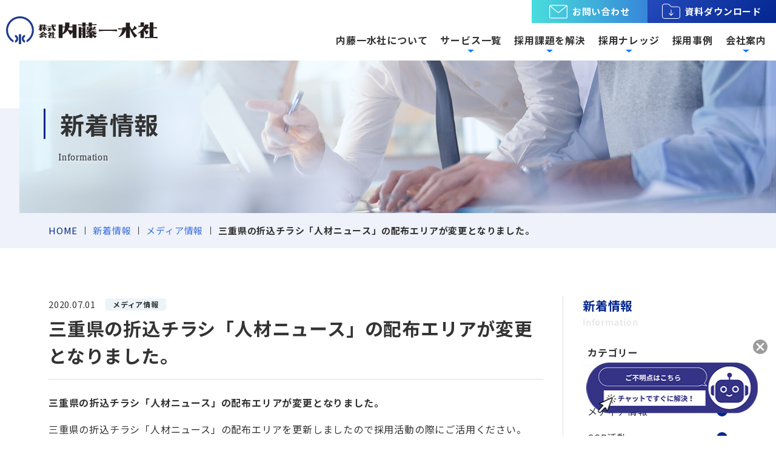

--- FILE ---
content_type: text/html; charset=UTF-8
request_url: https://www.naito.jp/news/media/3872/
body_size: 11711
content:
<!DOCTYPE html>
<html lang="ja">
<head>
<meta charset="UTF-8">
<meta http-equiv="X-UA-Compatible" content="IE=edge">
<meta name="viewport" content="width=device-width, initial-scale=1.0">
<title>三重県の折込チラシ「人材ニュース」の配布エリアが変更となりました。 | 新着情報 | 株式会社内藤一水社</title>
<meta name="description" content="" />
<meta name='robots' content='max-image-preview:large' />
<style id='safe-svg-svg-icon-style-inline-css' type='text/css'>
.safe-svg-cover .safe-svg-inside{display:inline-block;max-width:100%}.safe-svg-cover svg{height:100%;max-height:100%;max-width:100%;width:100%}

</style>
<link rel='stylesheet' id='classic-theme-styles-css' href='https://www.naito.jp/wp-includes/css/classic-themes.min.css?ver=6.2.8' type='text/css' media='all' />
<link rel='stylesheet' id='wp-pagenavi-css' href='https://www.naito.jp/wp-content/plugins/wp-pagenavi/pagenavi-css.css?ver=2.70' type='text/css' media='all' />
<link rel="https://api.w.org/" href="https://www.naito.jp/wp-json/" /><link rel="canonical" href="https://www.naito.jp/news/media/3872/" />
<link rel="alternate" type="application/json+oembed" href="https://www.naito.jp/wp-json/oembed/1.0/embed?url=https%3A%2F%2Fwww.naito.jp%2Fnews%2Fmedia%2F3872%2F" />
<link rel="alternate" type="text/xml+oembed" href="https://www.naito.jp/wp-json/oembed/1.0/embed?url=https%3A%2F%2Fwww.naito.jp%2Fnews%2Fmedia%2F3872%2F&#038;format=xml" />
<link rel="preconnect" href="https://fonts.googleapis.com">
<link rel="preconnect" href="https://fonts.gstatic.com" crossorigin>
<link href="https://fonts.googleapis.com/css2?family=Noto+Sans+JP:wght@400;700&family=Outfit:wght@300&display=swap" rel="stylesheet">
<link rel="stylesheet" href="https://www.naito.jp/css/style.min.css">
<script id="_bownow_ts">
var _bownow_ts = document.createElement('script');
_bownow_ts.charset = 'utf-8';
_bownow_ts.src = 'https://contents.bownow.jp/js/UTC_2716edcf98a54025c0c8/trace.js';
document.getElementsByTagName('head')[0].appendChild(_bownow_ts);
</script>
<!-- Google Tag Manager -->
<script>(function(w,d,s,l,i){w[l]=w[l]||[];w[l].push({'gtm.start':
new Date().getTime(),event:'gtm.js'});var f=d.getElementsByTagName(s)[0],
j=d.createElement(s),dl=l!='dataLayer'?'&l='+l:'';j.async=true;j.src=
'https://www.googletagmanager.com/gtm.js?id='+i+dl;f.parentNode.insertBefore(j,f);
})(window,document,'script','dataLayer','GTM-KWBGTPL');</script>
<!-- End Google Tag Manager -->
<!-- Google Tag Manager (noscript) -->
<noscript><iframe src="https://www.googletagmanager.com/ns.html?id=GTM-KWBGTPL"
height="0" width="0" style="display:none;visibility:hidden"></iframe></noscript>
<!-- End Google Tag Manager (noscript) -->
<script type="text/javascript">
    (function(c,l,a,r,i,t,y){
        c[a]=c[a]||function(){(c[a].q=c[a].q||[]).push(arguments)};
        t=l.createElement(r);t.async=1;t.src="https://www.clarity.ms/tag/"+i;
        y=l.getElementsByTagName(r)[0];y.parentNode.insertBefore(t,y);
    })(window, document, "clarity", "script", "j4p5a03v1s");
</script>
</head>

<body>

<div class="wrapper">
	<div id="top">
		<div class="menubar d-flex">
			<div class="hamburger d-lg-none">
				<div class="menu-trigger"><span></span><span></span><span></span></div>
				<span class="fs10 open">MENU</span><span class="fs10 close d-none">CLOSE</span>
			</div>
			<div class="w-100 d-flex justify-content-between">
				<div class="siteid d-flex align-items-center">
					<a href="https://www.naito.jp/" class="d-flex align-items-center over">
						<div class="logo lh-1 h1"><img src="https://www.naito.jp/images/common/logo-corpo-naito.svg" alt="内藤一水社" width="400"></div>
					</a>
				</div>
				<div class="menu flex-shrink-0 flex-lg-column align-items-end flex-xxl-row align-items-xxl-stretch">
					<ul class="main_nav pt-3 mt-6 pt-lg-0 mt-lg-0 order-lg-1 order-xxl-first">
						<li class="main_nav_item"><a href="https://www.naito.jp/aboutus/" class="over toggle-head pe-lg-3">内藤一水社について</a></li>
						<li class="main_nav_item">
							<div class="toggle_nav first-layer pe-lg-3">サービス一覧</div>
							<div class="megamenu d-lg-flex">
								<div class="w-100 d-lg-flex flex-column flex-xl-row">
									<div class="nav-left d-none d-lg-flex grad-bg flex-shrink-0">
										<div class="d-flex flex-xl-column align-items-center justify-content-between justify-content-xl-center p-4">
											<div class="nav-left-menu pe-lg-0">
												<p class="h3 fw-bold">サービス一覧</p>
												<p class="fs14">私たちは、採用支援で役に立ち、社会・お客様に貢献する仕事をミッションに掲げます。採用のゴール（人数・人物像・時期・予算・地域など）を共有した上で、最適な採用戦略を提案します。</p>
											</div>
											<a href="https://www.naito.jp/service/" class="btn-white w-100"><span>サービス一覧へ</span></a>
										</div>
									</div>
									<div class="nav-right p-lg-5">
										<a href="https://www.naito.jp/service/" class="fw-bold d-lg-none"><span class="text-primary link-arrow">サービス一覧</span></a>
										<div class="row">
											<div class="col-lg-4 overflow-hidden mb-2">
												<div class="bg-lgray py-2 px-2 rounded mx-3 mx-lg-0">
													<ul class="megamenu_inner">
														<li>
															<a href="https://www.naito.jp/omr/">
																<p class="text-primary link-arrow mb-2 mb-md-0 fs-lg-18">オウンドメディアリクルーティング</p>
															</a>
															<p class="fs15 d-none d-lg-block lh-sm mb-4">自社の採用ページやATS（採用管理ツール）を活用した採用手法。<br />
求職者が本当に必要としている情報を提供することで、共感度の高い人材の採用が期待できます。<br />
Indeedなどの求人検索エンジンやYahoo!・Googleの運用型広告で求職者を効果的に集客します。</p>
															<div class="megamenu_child">
																<p class="fw-bold mb-1">自社採用サイト制作</p>
																<ul class="fs14">
																	<li><a href="https://www.naito.jp/omr/package/" class="link-arrow small d-block">採用サイト制作パッケージ</a></li>
																	<li><a href="https://www.naito.jp/omr/jobwagon/" class="link-arrow small d-block">jobwagon</a></li>
																</ul>
																<hr class="my-3">
																<p class="fw-bold mb-1">求人検索エンジンの活用</p>
																<ul class="fs14">
																	<li><a href="https://www.naito.jp/omr/indeed/" class="link-arrow small d-block">Indeed（インディード）</a></li>
																	<li><a href="https://www.naito.jp/omr/kyujinbox/" class="link-arrow small d-block">求人ボックス</a></li>
																	<li><a href="https://www.naito.jp/omr/stanby/" class="link-arrow small d-block">スタンバイ</a></li>
																</ul>
																<hr class="my-3">
																<p class="fw-bold mb-1">WEB広告の運用</p>
																<ul class="fs14">
																	<li><a href="https://www.naito.jp/omr/webad/" class="link-arrow small d-block">WEB広告（人材採用）</a></li>
																	<li><a href="https://www.naito.jp/omr/snsad/" class="link-arrow small d-block">SNS広告（人材採用）</a></li>
																</ul>
															</div>
														</li>
													</ul>
												</div>
											</div>
											<div class="col-lg-8 mb-2">
												<ul class="megamenu_inner row row-cols-lg-2">
													<li class="d-lg-flex flex-column justify-content-between mb-lg-4">
														<div class="bg-lgray py-2 px-3 rounded mb-2">
															<a href="https://www.naito.jp/jobmedia/">
																<p class="text-primary link-arrow mb-0 fs-lg-18">求人メディア</p>
															</a>
															<p class="fs15 d-none d-lg-block lh-sm mb-4">中途から新卒・アルバイトまで全国400以上のメディアと直取引。WEB・紙・ダイレクトソーシングなど多様化するサービスの中から、最適プランをご提案します。</p>
															<ul class="megamenu_child fs14">
																<li><a href="https://www.naito.jp/jobmedia/#anc1" class="link-arrow small d-block">キャリア（中途）採用</a></li>
																<li><a href="https://www.naito.jp/jobmedia/#anc2" class="link-arrow small d-block">アルバイト・パート採用</a></li>
																<li><a href="https://www.naito.jp/jobmedia/#anc3" class="link-arrow small d-block">新卒採用</a></li>
															</ul>
														</div>
													</li>
													<li class="d-lg-flex flex-column justify-content-between mb-lg-4">
														<div class="bg-lgray py-2 px-3 rounded mb-2">
															<a href="https://www.naito.jp/professional/">
																<p class="text-primary link-arrow mb-0 fs-lg-18">専門職採用</p>
															</a>
															<p class="fs15 d-none d-lg-block lh-sm mb-4">設備、電験、施工管理などビルメンテナンス・建築業界に特化した求人サイトのほか、弁理士・知財分野の求人サイトもラインナップ。リスクの少ない成功報酬型です。</p>
															<ul class="megamenu_child fs14">
																<li><a href="https://www.naito.jp/professional/#anc1" class="link-arrow small d-block">ビルメンテナンス・建設・土木業界</a></li>
															</ul>
														</div>
													</li>
													<li class="d-lg-flex flex-column justify-content-between mb-lg-4">
														<div class="bg-lgray py-2 px-3 rounded mb-2">
															<a href="https://www.naito.jp/agent/">
																<p class="text-primary link-arrow mb-0 fs-lg-18">人材紹介</p>
															</a>
															<p class="fs15 d-none d-lg-block lh-sm mb-4">営業・事務から技術・現場職まで幅広い領域で即戦力人材を紹介します。自社メディアとの連携で他社にはない登録者も保有。採用までフィーが発生しない成功報酬型。</p>
															<ul class="megamenu_child fs14">
																<li><a href="https://www.naito.jp/agent/#anc1" class="link-arrow small d-block">人材をお探しの企業様</a></li>
																<li><a href="https://www.naito.jp/agent/#anc2" class="link-arrow small d-block">お仕事をお探しの方</a></li>
															</ul>
														</div>
													</li>
													<li class="d-lg-flex flex-column justify-content-between mb-lg-4">
														<div class="bg-lgray py-2 px-3 rounded mb-2">
															<a href="https://www.naito.jp/related/">
																<p class="text-primary link-arrow mb-0 fs-lg-18">その他サービス</p>
															</a>
															<p class="fs15 d-none d-lg-block lh-sm mb-4">各種プロモーション・企業ブランディングの強化、人材不足、採用コストの増加、業務効率化など、お客様が抱える様々な課題を解決するために、私たちは多様なサービスを提供しています。</p>
															<ul class="megamenu_child fs14">
																<li><a href="https://www.naito.jp/related/#anc1" class="link-arrow small d-block">広告宣伝サービス</a></li>
																<li><a href="https://www.naito.jp/related/#anc2" class="link-arrow small d-block">採用関連サービス</a></li>
															</ul>
														</div>
													</li>
												</ul>
											</div>
										</div>
									</div>
								</div>
							</div>
						</li>
						<li class="main_nav_item">
							<div class="toggle_nav first-layer pe-lg-3">採用課題を解決</div>
							<div class="megamenu d-lg-flex">
								<div class="w-100 d-lg-flex flex-column flex-xl-row">
									<div class="nav-left d-none d-lg-flex grad-bg flex-shrink-0">
										<div class="d-flex flex-xl-column align-items-center justify-content-between justify-content-xl-center p-4">
											<div class="nav-left-menu pe-5 pe-xl-0">
												<p class="h3 fw-bold">採用課題を解決</p>
												<p class="fs14 mb-3">採用に関するお悩みは、企業・担当者様によって様々。私たちは課題やターゲット、テーマごとにお悩みを解決する採用手法をご用意しています。</p>
											</div>
											<div class="w-100 max300">
												<a href="https://www.naito.jp/search-issue/" class="btn-white w-100 mb-2"><span>採用課題から探す</span></a>
												<a href="https://www.naito.jp/search-category/" class="btn-white w-100"><span>採⽤カテゴリーから探す</span></a>
											</div>
										</div>
									</div>
									<div class="nav-right p-lg-5">
										<ul class="megamenu_inner row row-cols-lg-3">
											<li>
												<div class="bg-lgray py-2 px-3 rounded mb-2">
													<div class="d-none d-lg-block pict-16-9 of rounded mb-2">
														<img src="https://www.naito.jp/images/common/search01.jpg" alt="採用課題から探す">
													</div>
													<a href="https://www.naito.jp/search-issue/">
														<p class="text-primary link-arrow mb-0 fs-lg-18">採用課題から探す</p>
													</a>
													<p class="fs15 d-none d-lg-block lh-sm">担当者様の採用課題に合わせて、最適なソリューションをご提案いたします。</p>
													<ul class="megamenu_child fs14">
														<li><a href="https://www.naito.jp/search-issue/mismatch/" class="link-arrow small d-block">ミスマッチを解消したい</a></li>
														<li><a href="https://www.naito.jp/search-issue/multiplelocation/" class="link-arrow small d-block">通年、多勤務地で採用したい</a></li>
														<li><a href="https://www.naito.jp/search-issue/rightnow/" class="link-arrow small d-block">すぐに採用したい</a></li>
														<li><a href="https://www.naito.jp/search-issue/experienced/" class="link-arrow small d-block">即戦力・経験者を採用したい</a></li>
														<li><a href="https://www.naito.jp/search-issue/specificarea/" class="link-arrow small d-block">特定の地域で採用したい</a></li>
														<li><a href="https://www.naito.jp/search-issue/newgraduates/" class="link-arrow small d-block">新卒採用を始めたい</a></li>
														<li><a href="https://www.naito.jp/search-issue/website/" class="link-arrow small d-block">自社の採用サイトを活用したい</a></li>
													</ul>
												</div>
											</li>
											<li>
											<div class="bg-lgray py-2 px-3 rounded mb-3">
												<div class="d-none d-lg-block pict-16-9 of rounded mb-2">
													<img src="https://www.naito.jp/images/common/search02.jpg" alt="採⽤カテゴリーから探す">
												</div>
												<a href="https://www.naito.jp/search-category/"><p class="text-primary link-arrow mb-0 fs-lg-18">採⽤カテゴリーから探す</p></a>
												<p class="fs15 d-none d-lg-block lh-sm">採用担当者様が必要としている人材に合わせて、様々なメニュー・商品をラインナップしています。</p>
												<ul class="megamenu_child fs14">
													<li><a href="https://www.naito.jp/search-category/career/" class="link-arrow small d-block">キャリア（中途）採用</a></li>
													<li><a href="https://www.naito.jp/search-category/parttime/" class="link-arrow small d-block">アルバイト・パート</a></li>
													<li><a href="https://www.naito.jp/search-category/freshers/" class="link-arrow small d-block">新卒採用</a></li>
													<li><a href="https://www.naito.jp/search-category/expert/" class="link-arrow small d-block">専門職採用</a></li>
													<li><a href="https://www.naito.jp/search-category/senior/" class="link-arrow small d-block">シニア採用</a></li>
													<li><a href="https://www.naito.jp/search-category/talent/" class="link-arrow small d-block">人材紹介</a></li>
												</ul>
											</div>
											</li>
										</ul>
									</div>
								</div>
							</div>
						</li>
						<li class="main_nav_item">
							<div class="toggle_nav first-layer pe-lg-3">採用ナレッジ</div>
							<div class="megamenu d-lg-flex">
								<div class="w-100 d-lg-flex flex-column flex-xl-row">
									<div class="nav-left d-none d-lg-flex grad-bg flex-shrink-0">
										<div class="d-flex flex-xl-column align-items-center justify-content-between justify-content-xl-center p-5">
											<div class="nav-left-menu pe-5 pe-xl-0">
												<p class="h3 fw-bold">採用ナレッジ</p>
												<p class="fs14 mb-3">企業様の採用活動を長年にわたりお手伝いしてきた経験とノウハウを活かし、人材採用を検討中の企業様のお役に立つ情報をお届けします。</p>
											</div>
											<a href="https://www.naito.jp/knowledge/" class="btn-white w-100 mb-2"><span>採用ナレッジのTOPへ</span></a>
										</div>
									</div>
									<div class="nav-right p-lg-5">
										<a href="https://www.naito.jp/knowledge/" class="fw-bold d-lg-none"><span class="text-primary link-arrow">採用ナレッジ</span></a>
										<ul class="megamenu_inner row row-cols-lg-3 mb-2">
											<li>
												<div class="bg-lgray py-2 px-3 rounded mb-2">
													<div class="d-none d-lg-block pict-16-9 of rounded mb-2">
														<img src="https://www.naito.jp/wp-content/uploads/sites/4/2023/07/category01.jpg" alt="お役立ち情報">
													</div>
													<a href="https://www.naito.jp/knowledge/information/"><p class="text-primary link-arrow mb-0 fs-lg-18">お役立ち情報</p></a>
													<p class="fs15 d-none d-lg-block lh-sm"> 採用担当者に耳寄りな情報を発信中！</p>
												</div>
											</li>
											<li>
												<div class="bg-lgray py-2 px-3 rounded mb-2">
													<div class="d-none d-lg-block pict-16-9 of rounded mb-2">
														<img src="https://www.naito.jp/wp-content/uploads/sites/4/2023/07/category02.jpg" alt="採用事情">
													</div>
													<a href="https://www.naito.jp/knowledge/circumstance/"><p class="text-primary link-arrow mb-0 fs-lg-18">採用事情</p></a>
													<p class="fs15 d-none d-lg-block lh-sm">人材採用の動向やポイントなどを解説</p>
												</div>
											</li>
											<li>
												<div class="bg-lgray py-2 px-3 rounded mb-2">
													<div class="d-none d-lg-block pict-16-9 of rounded mb-2">
														<img src="https://www.naito.jp/wp-content/uploads/sites/4/2023/07/category03.jpg" alt="求人広告・メディア関連">
													</div>
													<a href="https://www.naito.jp/knowledge/jobad/"><p class="text-primary link-arrow mb-0 fs-lg-18">求人広告・メディア関連</p></a>
													<p class="fs15 d-none d-lg-block lh-sm">求人広告を利用する際のポイントやコツを伝授</p>
												</div>
											</li>
											<li>
												<div class="bg-lgray py-2 px-3 rounded mb-2">
													<div class="d-none d-lg-block pict-16-9 of rounded mb-2">
														<img src="https://www.naito.jp/wp-content/uploads/sites/4/2023/07/category04.jpg" alt="シニア採用・活用">
													</div>
													<a href="https://www.naito.jp/knowledge/senior/"><p class="text-primary link-arrow mb-0 fs-lg-18">シニア採用・活用</p></a>
													<p class="fs15 d-none d-lg-block lh-sm">シニア・ミドル層の人材採用・活用方法について</p>
												</div>
											</li>
											<li>
												<div class="bg-lgray py-2 px-3 rounded mb-2">
													<div class="d-none d-lg-block pict-16-9 of rounded mb-2">
														<img src="https://www.naito.jp/images/knowledge/category05.jpg" alt="採用事例">
													</div>
													<a href="https://www.naito.jp/knowledge/case_study/"><p class="text-primary link-arrow mb-0 fs-lg-18">採用事例</p></a>
													<p class="fs15 d-none d-lg-block lh-sm">採用に関する様々な事例をご紹介！</p>
												</div>
											</li>
										</ul>
									</div>
								</div>
							</div>
						</li>
						<li class="main_nav_item"><a href="https://www.naito.jp/knowledge/case_study/" class="over toggle-head pe-lg-3">採用事例</a></li>
						<li class="main_nav_item">
							<div class="toggle_nav first-layer pe-lg-3">会社案内</div>
							<div class="megamenu d-lg-flex">
								<div class="w-100 d-lg-flex flex-column flex-xl-row">
									<div class="nav-left d-none d-lg-flex grad-bg flex-shrink-0">
										<div class="d-flex flex-xl-column align-items-center justify-content-between justify-content-xl-center p-4">
											<div class="nav-left-menu pe-5 pe-xl-0">
												<p class="h3 fw-bold">会社案内</p>
												<p class="fs14 mb-3">私たちが目指すのは、採用支援で選ばれる会社としての地位だけでなく、転職支援や企業とのマッチングでも求職者に選ばれる存在になること。</p>
											</div>
											<a href="https://www.naito.jp/about/" class="btn-white w-100 mb-2"><span>会社案内へ</span></a>
										</div>
									</div>
									<div class="nav-right p-lg-5">
										<a href="https://www.naito.jp/about/" class="fw-bold d-lg-none"><span class="text-primary link-arrow">会社案内</span></a>
										<ul class="megamenu_inner row row-cols-lg-3 mb-2">
											<li> 
												<div class="bg-lgray py-2 px-3 rounded mb-2">
													<a href="https://www.naito.jp/about/outline/" class="d-block">
													<div class="d-none d-lg-block pict-16-9 of rounded mb-3">
														<img src="https://www.naito.jp/wp-content/uploads/2023/07/company01.jpg" alt="会社概要・沿革">
													</div>
													<p class="text-primary link-arrow mb-0 fs-lg-18">会社概要・沿革</p></a>
													<p class="fs15 d-none d-lg-block lh-sm">1930年創業。私たちは採用マーケットの変遷 と共に常に成長・進化してきました。 100周年に向けて、さらなる挑戦を続けます。</p>
												</div>
											</li>
											<li> 
												<div class="bg-lgray py-2 px-3 rounded mb-2">
													<a href="https://www.naito.jp/about/office/" class="d-block">
													<div class="d-none d-lg-block pict-16-9 of rounded mb-3">
														<img src="https://www.naito.jp/wp-content/uploads/2023/07/company02.jpg" alt="事業所">
													</div>
													<p class="text-primary link-arrow mb-0 fs-lg-18">事業所</p></a>
													<p class="fs15 d-none d-lg-block lh-sm">東京、大阪、名古屋、福岡に拠点を置き、 地域に密着したきめ細かなサービス体制でお客様の採用ニーズに応えます。</p>
												</div>
											</li>
											<li> 
												<div class="bg-lgray py-2 px-3 rounded mb-2">
													<a href="https://www.naito.jp/about/message/" class="d-block">
													<div class="d-none d-lg-block pict-16-9 of rounded mb-3">
														<img src="https://www.naito.jp/wp-content/uploads/2024/03/company03.png" alt="社長挨拶・ミッション">
													</div>
													<p class="text-primary link-arrow mb-0 fs-lg-18">社長挨拶・ミッション</p></a>
													<p class="fs15 d-none d-lg-block lh-sm">永年の業歴・ノウハウを活かしながら、採用支援を通して、社会・お客様に必要とされる会社、選ばれる会社を目指します。</p>
												</div>
											</li>
										</ul>
										<hr>
										<ul class="megamenu_inner row row-cols-lg-3 mb-2 pt-2">
											<li class="d-lg-flex flex-column justify-content-between mb-lg-3">
												<div class="bg-lgray py-2 px-3 rounded mb-2">
													<a href="https://www.naito.jp/recruit_new_graduate/" target="_blank"><p class="text-primary link-arrow mb-0 fs-lg-18">新卒採用</p></a>
													<p class="fs15 d-none d-lg-block lh-sm">既成のワクにとらわれず、より自由な発想で、これまでにないサービスを創造する。そんなチャレンジ精神を持った方を待っています。</p>
												</div>
												<a href="https://www.naito.jp/recruit_new_graduate/" target="_blank" class="btn d-none d-lg-block rounded-pill bg-white blank mx-2">新卒採用ページへ</a>
											</li>
											<li class="d-lg-flex flex-column justify-content-between mb-lg-3">
												<div class="bg-lgray py-2 px-3 rounded mb-2">
													<a href="https://jobwagon.jp/naito" target="_blank"><p class="text-primary link-arrow mb-0 fs-lg-18">中途採用</p></a>
													<p class="fs15 d-none d-lg-block lh-sm">中途採用専用ページにて情報を掲出しております。</p>
												</div>
												<a href="https://jobwagon.jp/naito" rel="nofollow" target="_blank" class="btn d-none d-lg-block rounded-pill bg-white blank mx-2">中途採用ページへ</a>
											</li>
										</ul>
									</div>
								</div>
							</div>
						</li>
					</ul>
					<ul class="main_nav">
						<li class="main_nav_item main_nav_btn d-lg-flex">
							<div class="toggle_nav first-layer py-lg-0">
								<div class="d-flex over toggle-head px-lg-4 py-lg-1 px-xxl-3 flex-xxl-column justify-content-lg-center align-items-center fs-sm-15 text-white"><img src="https://www.naito.jp/images/common/contact.svg" alt="お問い合わせ" width="30" class="me-2">お問い合わせ</div>
							</div>
							<div class="megamenu d-lg-flex">
								<div class="w-100 d-lg-flex flex-column flex-xl-row">
									<div class="nav-left d-none d-lg-flex grad-bg flex-shrink-0">
										<div class="d-flex flex-column justify-content-center">
											<div class="d-flex flex-xl-column align-items-center justify-content-between justify-content-xl-center w-100 p-4 pb-0">
												<div class="nav-left-menu pe-5 pe-xl-0">
													<p class="h4 fw-bold">お問い合わせ</p>
													<p class="fs14 mb-3">ご希望の事業に合わせて、お問い合わせください。どの部署に連絡すればよいかわからない場合は、無料相談をご利用いただけます。内藤一水社では、お客様のビジネスの目標達成に向けて、最適なプランをご提案いたします。</p>
												</div>
												<a href="https://www.naito.jp/contact/" class="btn-white w-100 text-dark"><span>お問い合わせTOPへ</span></a>
											</div>
											<div class="px-5">
												<hr class="nav-left-menu border-white w-100 my-4">
											</div>
											<div class="d-xl-flex flex-xl-column align-items-center justify-content-between justify-content-xl-center w-100 px-4 pb-5">
												<div class="nav-left-menu d-flex d-xl-block align-items-center mb-3">
													<p class="h5 fw-bold mb-1 me-3 mb-0">お電話でのお問い合わせ</p>
													<p class="fs14 mb-0">受付時間 9:00～18:00（土日・祝日除く）</p>
												</div>
												<div class="row row-cols-4 row-cols-xl-1 nav-left-menu gy-xl-2 gx-4">
													<div class="px-xl-0">
														<div class="d-flex flex-wrap flex-xl-nowrap align-items-center"><span class="col-xl-3 badge bg-white rounded-pill text-primary fs11 me-2">東京本社</span><svg viewBox="0 0 210 40"><text x="0" y="30" font-size="30" class="tel">03-3265-9113</text>
														</svg></div>
													</div>
													<div class="px-xl-0">
														<div class="d-flex flex-wrap flex-xl-nowrap align-items-center"><span class="col-xl-3 badge bg-white rounded-pill text-primary fs11 me-2">名古屋支社</span><svg viewBox="0 0 210 40"><text x="0" y="30" font-size="30" class="tel">052-581-9591</text>
														</svg></div>
													</div>
													<div class="px-xl-0">
														<div class="d-flex flex-wrap flex-xl-nowrap align-items-center"><span class="col-xl-3 badge bg-white rounded-pill text-primary fs11 me-2">大阪支社</span><svg viewBox="0 0 210 40"><text x="0" y="30" font-size="30" class="tel">06-6456-4561</text>
														</svg></div>
													</div>
													<div class="px-xl-0">
														<div class="d-flex flex-wrap flex-xl-nowrap align-items-center"><span class="col-xl-3 badge bg-white rounded-pill text-primary fs11 me-2">九州支社</span><svg viewBox="0 0 210 40"><text x="0" y="30" font-size="30" class="tel">092-431-6611</text>
														</svg></div>
													</div>
												</div>
											</div>
										</div>
									</div>
									<div class="nav-right p-lg-5">
										<a href="https://www.naito.jp/contact/" class="fw-bold d-lg-none"><span class="text-primary link-arrow">お問い合わせTOPへ</span></a>
										<ul class="megamenu_inner row row-cols-lg-2 max900 mb-2 mx-lg-auto">
											<li class="col-12">
												<div class="bg-lgray py-2 px-3 rounded mb-2 d-lg-flex w-100 ">
													<div class="col-lg-6">
														<div class="d-none d-lg-block pict-2-1 of rounded mb-3">
															<img src="https://www.naito.jp/images/common/free.jpg" alt="無料相談">
														</div>
													</div>
													<div class="col-lg-6 d-flex align-items-center">
														<div class="ps-lg-5">
															<a href="https://www.naito.jp/contact/free/" class="d-block d-lg-none">
																<p class="text-primary link-arrow mb-0 fs-lg-18">無料相談</p>
															</a>
															<p class="h3 d-none d-lg-block text-primary fw-bold mb-2">無料相談</p>
															<p class="d-none d-lg-block lh-sm">人材採用に関しての疑問・どこに相談すればいいか分からない方、まずはこちらからお気軽にお問い合わせください。</p>
															<a href="https://www.naito.jp/contact/free/" class="btn-white d-none d-lg-block w-100 text-dark"><span>お問い合わせフォームへ</span></a>
														</div>
													</div>
												</div>
												<hr class="d-none d-lg-block">
											</li>
											<li>
												<div class="bg-lgray py-2 px-3 rounded mb-2">
													<a href="https://www.naito.jp/contact/media/form/" class="d-block">
														<p class="text-primary link-arrow mb-0 fs-lg-18">求人メディアに関するお問い合わせ</p>
													</a>
													<p class="fs15 d-none d-lg-block lh-sm">求人広告の掲載や効果的な求人メディアの選定など求人サービスに関するご相談はこちら</p>
													<a href="https://www.naito.jp/contact/media/form/" class="btn-white d-none d-lg-block w-100 text-dark"><span>お問い合わせフォームへ</span></a>
												</div>
											</li>
											<li>
												<div class="bg-lgray py-2 px-3 rounded mb-2">
													<a href="https://www.naito.jp/contact/human/form/" class="d-block">
														<p class="text-primary link-arrow mb-0 fs-lg-18">人材紹介に関するお問い合わせ</p>
													</a>
													<p class="fs15 d-none d-lg-block lh-sm">人材紹介をご検討の方、希望する人材の紹介が可能か相談したい方はこちら</p>
													<a href="https://www.naito.jp/contact/human/form/" class="btn-white d-none d-lg-block w-100 text-dark"><span>お問い合わせフォームへ</span></a>
												</div>
											</li>
											<li>
												<div class="bg-lgray py-2 px-3 rounded mb-2">
													<a href="https://www.naito.jp/contact/test/" class="d-block">
														<p class="text-primary link-arrow mb-0 fs-lg-18">適性検査に関するお問い合わせ</p>
													</a>
													<p class="fs15 d-none d-lg-block lh-sm">適性検査に関するご相談はこちら</p>
													<a href="https://www.naito.jp/contact/test/" class="btn-white d-none d-lg-block w-100 text-dark"><span>電話でのお問い合わせ</span></a>
												</div>
											</li>
											<li>
												<div class="bg-lgray py-2 px-3 rounded mb-2">
													<a href="https://www.naito.jp/contact/ad/" class="d-block">
														<p class="text-primary link-arrow mb-0 fs-lg-18">営業広告に関するお問い合わせ</p>
													</a>
													<p class="fs15 d-none d-lg-block lh-sm">営業広告ご検討の方はこちら</p>
													<a href="https://www.naito.jp/contact/ad/" class="btn-white d-none d-lg-block w-100 text-dark"><span>電話でのお問い合わせ</span></a>
												</div>
											</li>
										</ul>
									</div>
								</div>
							</div>
						</li>
						<li class="main_nav_item main_nav_btn grad-primary"><a href="https://www.naito.jp/download/" class="d-flex over toggle-head px-lg-4 py-lg-1 px-xxl-2 flex-xxl-column justify-content-lg-center align-items-center fs-sm-15"><img src="https://www.naito.jp/images/common/download.svg" alt="資料ダウンロード" width="30" class="me-2">資料ダウンロード</a></li>
					</ul>				</div>
			</div>
		</div>
	</div>
    <div id="main_img" class="child-main mb-6">
        <div class="copy">
            <h1 class="page-title">新着情報</h1>
            <p class="ps-5 mincho">Information</p>
    </div>
        <div class="head-img">
            <div class="of"><img src="https://www.naito.jp/images/page/sub-img.jpg" alt=""></div>
        </div>
        <div class="container py-3 ps-0">
            <div class="breadcrumb">
                <ul class="breadcrumb">
                    <li class="breadcrumb-item"><a href="https://www.naito.jp/">HOME</a></li>
                    <li class="breadcrumb-item"><a href="https://www.naito.jp/news/">新着情報</a></li>
                    <li class="breadcrumb-item"><a href="https://www.naito.jp/news/media/">メディア情報</a></li>
                    <li class="breadcrumb-item"><span class="clamp1">三重県の折込チラシ「人材ニュース」の配布エリアが変更となりました。</span></li>
                </ul>
            </div>
        </div>
    </div>
    <div class="container pt-5 pb-6 my-5">
		<div class="row g-5">
			<div class="col-lg-8 col-xl-9 pe-lg-5 pb-5 pb-lg-0">
                <div class="d-flex align-items-center mb-1">
					<span class="me-3 fs15">2020.07.01</span>
					<div class="badge bg-light text-dark px-2">メディア情報</div>
                </div>
				<h2 class="border-bottom pb-3 fw-bold mb-4">三重県の折込チラシ「人材ニュース」の配布エリアが変更となりました。</h2>
				<div class="kiji-frame pb-5">
                    <p><strong>三重県の折込チラシ「人材ニュース」の配布エリアが変更となりました。</strong></p>
<p>三重県の折込チラシ「人材ニュース」の配布エリアを更新しましたので採用活動の際にご活用ください。</p>
<div class="align_L square_btn fs16 mb20"><a href="https://www.naito.jp/adsaku/flyer/jinzai-news-mie/">&gt;「人材ニュース」のコンテンツはこちら</a></div>
				</div>
				<div class="row gx-2 page-feed pt-4">
					<div class="col-6 col-sm-4 my-2 btn-left"><a href="https://www.naito.jp/news/media/3871/" rel="prev">前の記事へ</a></div>
					<div class="col-sm-4 my-2 order-1 order-sm-0"><a href="https://www.naito.jp/news/media/">メディア情報一覧</a></div>
					<div class="col-6 col-sm-4 my-2 btn-right"><a href="https://www.naito.jp/news/media/3873/" rel="next">次の記事へ</a></div>
				</div>
            </div>
            <div class="col-lg-4 col-xl-3 side-navi">
				<p class="h5 text-primary fw-bold mb-0">新着情報</p>
				<p class="fs14 text-gray mb-4">Information</p>
				<div class="d-sm-flex flex-lg-column">
					<div class="flex-grow-1 me-sm-3 me-lg-0">
						<p class="fw-bold mb-3 border-bottom border-lgray ps-2 pb-2">カテゴリー</p>
						<ul class="mb-5 ms-2">
                            <li class="mb-3"><a href="https://www.naito.jp/news/info/" class="arrow-end text-dark">お知らせ</a></li><li class="mb-3"><a href="https://www.naito.jp/news/media/" class="arrow-end text-dark">メディア情報</a></li><li class="mb-3"><a href="https://www.naito.jp/news/csr/" class="arrow-end text-dark">CSR活動</a></li>						</ul>
					</div>
					<div class="flex-grow-1 ms-sm-3 ms-lg-0">
						<p class="fw-bold mb-3 border-bottom border-lgray ps-2 pb-2">年別アーカイブ</p>
						<ul class="mb-5 ms-2">
                            <li class="mb-3"><a href="https://www.naito.jp/news/date/2024" class="arrow-end text-dark">2024年</a></li><li class="mb-3"><a href="https://www.naito.jp/news/date/2023" class="arrow-end text-dark">2023年</a></li><li class="mb-3"><a href="https://www.naito.jp/news/date/2022" class="arrow-end text-dark">2022年</a></li><li class="mb-3"><a href="https://www.naito.jp/news/date/2021" class="arrow-end text-dark">2021年</a></li><li class="mb-3"><a href="https://www.naito.jp/news/date/2020" class="arrow-end text-dark">2020年</a></li>						</ul>
					</div>
				</div>
			</div>
        </div>
    </div>

	<div class="cta position-relative">
        <div class="cta-link">
            <div class="container py-6">
                <h2 class="fw-bold text-center mb-5">お問い合わせ</h2>
                <div class="d-md-flex align-items-center justify-content-between mx-3 mx-md-0 mx-lg-6 border-bottom border-white pb-5 mb-5">
                    <div class="d-flex align-items-center mb-5 mb-md-0 me-md-5 ms-md-2">
                        <div class="flex-shrink-0 me-3"><img src="https://www.naito.jp/images/common/contact-free.svg" alt="無料相談"></div>
                        <p class="mb-0">人材採用に関しての疑問・どこに相談すればいいか分からない方、<br class="d-none d-lg-block">まずはこちらからお気軽にお問い合わせください。</p>
                    </div>
                    <a href="https://www.naito.jp/contact/free/" class="btn-white w-100 text-dark fw-bold d-block mx-auto me-md-2"><span>無料相談はこちら</span></a>
                </div>
                <div class="row row-cols-md-3 g-5 px-3 px-md-0 px-lg-6 cta-btn flex-gchild mb-5">
                    <div>
                        <a href="https://www.naito.jp/contact/media/" class="d-block text-white px-md-3 w-100">
                            <div class="d-flex align-items-center mb-2 flex-md-column">
                                <div class="flex-shrink-0 me-3 cta-icon me-md-0 mb-md-3"><img src="https://www.naito.jp/images/common/contact01.svg" alt="求人サービスに関して" width="40"></div>
                                <div class="text-start">
                                    <h3 class="h5 mb-0">求人サービスに関して</h3>
                                </div>
                            </div>
                            <p class="mb-5 mb-md-0 fs14 text-start">求人広告の掲載や効果的な求人メディアの選定など求人サービスに関するご相談はこちら</p>
                        </a>
                    </div>
                    <div>
                        <a href="https://www.naito.jp/contact/human/" class="d-block text-white px-md-3 w-100">
                            <div class="d-flex align-items-center mb-2 flex-md-column">
                                <div class="flex-shrink-0 me-3 cta-icon me-md-0 mb-md-3"><img src="https://www.naito.jp/images/common/contact02.svg" alt="人材紹介に関して" width="40"></div>
                                <div class="text-start">
                                    <h3 class="h5 mb-0">人材紹介に関して</h3>
                                </div>
                            </div>
                            <p class="mb-5 mb-md-0 fs14 text-start">人材紹介をご検討の方、希望する人材の紹介が可能か相談したい方はこちら</p>
                        </a>
                    </div>
                    <div>
                        <a href="https://www.naito.jp/download/" class="d-block text-white px-md-3 w-100">
                            <div class="d-flex align-items-center mb-2 flex-md-column">
                                <div class="flex-shrink-0 me-3 cta-icon me-md-0 mb-md-3"><img src="https://www.naito.jp/images/common/contact03.svg" alt="資料ダウンロード" width="40"></div>
                                <div class="text-start">
                                    <h3 class="h5 mb-0">資料DLはこちら</h3>
                                </div>
                            </div>
                            <p class="mb-5 mb-md-0 fs14 text-start">人材採用や求人広告・メディアへの掲載に役立つ資料のダウンロードはこちら</p>
                        </a>
                    </div>
                </div>
            </div>
        </div>
        <div class="cta-tel">
            <div class="container py-4">
                <div class="row g-4 px-3 px-md-0 px-lg-6 align-items-center">
                    <div class="col-md-auto">
                        <div class="tel-title d-flex flex-wrap d-md-block pb-4 pb-md-2">
                            <h3 class="h5 fw-bold mb-2 me-3">お電話はこちら</h3>
                            <p class="fs14 lh-base mb-0 me-3">月～金曜日（土・日・祝日除く）<br>
                            9:00～18:00</p>
                        </div>
                    </div>
                    <div class="col-md ps-lg-4">
                        <div class="row gy-1 gx-5">
                            <div class="col-sm-6">
                                <div class="d-flex flex-nowrap align-items-center">
                                    <span class="col-xl-3 badge bg-white rounded-pill text-primary fs11 me-2">東京本社</span>
                                    <svg viewBox="0 0 210 40" class="w-100"><text x="0" y="30" font-size="30" class="tel">03-3265-9113</text></svg>
                                </div>
                            </div>
                            <div class="col-sm-6">
                                <div class="d-flex flex-nowrap align-items-center">
                                    <span class="col-xl-3 badge bg-white rounded-pill text-primary fs11 me-2">名古屋支社</span>
                                    <svg viewBox="0 0 210 40" class="w-100"><text x="0" y="30" font-size="30" class="tel">052-581-9591</text></svg>
                                </div>
                            </div>
                            <div class="col-sm-6">
                                <div class="d-flex flex-nowrap align-items-center">
                                    <span class="col-xl-3 badge bg-white rounded-pill text-primary fs11 me-2">大阪支社</span><svg viewBox="0 0 210 40" class="w-100"><text x="0" y="30" font-size="30" class="tel">06-6456-4561</text></svg>
                                </div>
                            </div>
                            <div class="col-sm-6">
                                <div class="d-flex flex-nowrap align-items-center">
                                    <span class="col-xl-3 badge bg-white rounded-pill text-primary fs11 me-2">九州支社</span><svg viewBox="0 0 210 40" class="w-100"><text x="0" y="30" font-size="30" class="tel">092-431-6611</text></svg>
                                </div>
                            </div>
                        </div>
                    </div>
                </div>
            </div>
        </div>
    </div>
	<footer class="overflow-hidden">
        <div class="container pt-6 pb-4">
            <div class="row flex-gchild justify-content-center mb-5">
                <div class="col-lg-auto align-items-center justify-content-center justify-content-md-start">
                    <div class="d-md-flex d-lg-block align-items-center justify-content-between w-100 text-center me-lg-5">
                        <div class="mb-2">
                            <img src="https://www.naito.jp/images/common/logo-corpo-naito.svg" alt="株式会社内藤一水社" width="250">
                        </div>
                        <ul class="d-flex flex-wrap justify-content-center fs13 mb-0 bottom-ul flex-shrink-0">
                            <li><a href="https://www.naito.jp/about/privacy/" class="text-dark">個人情報保護方針</a></li>
                            <li><a href="https://www.naito.jp/site_map/" class="text-dark">サイトマップ</a></li>
                        </ul>
                    </div>
                </div>
                <div class="footer-nav col-lg d-none d-md-flex">
                    <div class="row gx-5 fs13 ps-lg-5 w-100">
                        <div class="col">
                            <p class="mb-3"><a href="https://www.naito.jp/aboutus/" class="text-primary fw-bold d-block">内藤一水社について</a></p>
                            <p class="mb-2"><a href="https://www.naito.jp/service/" class="text-primary fw-bold d-block">サービス一覧</a></p>
                            <ul class="basic-ul mb-4">
                                <li><a href="https://www.naito.jp/omr/" class="text-dark">オウンドメディアリクルーティング</a></li>
                                <li><a href="https://www.naito.jp/jobmedia/" class="text-dark">求人メディア</a></li>
                                <li><a href="https://www.naito.jp/professional/" class="text-dark">専門職採用</a></li>
                                <li><a href="https://www.naito.jp/agent/" class="text-dark">人材紹介</a></li>
                                <li><a href="https://www.naito.jp/related/" class="text-dark">その他サービス</a></li>
                            </ul>
                            <p class="mb-2"><a href="https://www.naito.jp/download/" class="text-primary fw-bold d-block">資料ダウンロード</a></p>
                        </div>
                        <div class="col-md-5 col-lg-4">
                            <p class="mb-2"><a href="https://www.naito.jp/search-issue/" class="text-primary fw-bold d-block">採用課題から探す</a></p>
                            <ul class="basic-ul mb-4">
                                <li><a href="https://www.naito.jp/search-issue/mismatch/" class="text-dark">ミスマッチを解消したい</a></li>
                                <li><a href="https://www.naito.jp/search-issue/multiplelocation/" class="text-dark">通年、多勤務地で採用したい</a></li>
                                <li><a href="https://www.naito.jp/search-issue/rightnow/" class="text-dark">すぐに採用したい</a></li>
                                <li><a href="https://www.naito.jp/search-issue/experienced/" class="text-dark">即戦力・経験者を採用したい</a></li>
                                <li><a href="https://www.naito.jp/search-issue/specificarea/" class="text-dark">特定の地域で採用したい</a></li>
                                <li><a href="https://www.naito.jp/search-issue/newgraduates/" class="text-dark">新卒採用を始めたい</a></li>
                                <li><a href="https://www.naito.jp/search-issue/website/" class="text-dark">自社の採用サイトを活用したい</a></li>
                            </ul>
                            <p class="mb-2"><a href="https://www.naito.jp/search-category/" class="text-primary fw-bold d-block">採用カテゴリーから探す</a></p>
                            <ul class="basic-ul mb-4">
                                <li><a href="https://www.naito.jp/search-category/career/" class="text-dark">キャリア（中途）採用</a></li>
                                <li><a href="https://www.naito.jp/search-category/parttime/" class="text-dark">アルバイト・パート</a></li>
                                <li><a href="https://www.naito.jp/search-category/freshers/" class="text-dark">新卒採用</a></li>
                                <li><a href="https://www.naito.jp/search-category/expert/" class="text-dark">専門職採用</a></li>
                                <li><a href="https://www.naito.jp/search-category/senior/" class="text-dark">シニア採用</a></li>
                                <li><a href="https://www.naito.jp/search-category/talent/" class="text-dark">人材紹介</a></li>
                            </ul>
                        </div>
                        <div class="col">
                            <p class="mb-2"><a href="https://www.naito.jp/knowledge/" class="text-primary fw-bold d-block">採用ナレッジ</a></p>
                            <ul class="basic-ul mb-4">
                                <li><a href="https://www.naito.jp/knowledge/information/" class="text-dark">お役立ち情報</a></li>
                                <li><a href="https://www.naito.jp/knowledge/circumstance/" class="text-dark">採用事情</a></li>
                                <li><a href="https://www.naito.jp/knowledge/jobad/" class="text-dark">求人広告・メディア関連</a></li>
                                <li><a href="https://www.naito.jp/knowledge/senior/" class="text-dark">シニア採用・活用</a></li>
                                <li><a href="https://www.naito.jp/knowledge/case_study/" class="text-dark">採用事例</a></li>
                            </ul>
                            <p class="mb-2"><a href="https://www.naito.jp/about/" class="text-primary fw-bold d-block">会社案内</a></p>
                            <ul class="basic-ul mb-4">
                                <li><a href="https://www.naito.jp/about/outline/" class="text-dark">会社概要・沿革</a></li>
                                <li><a href="https://www.naito.jp/about/office/" class="text-dark">事業所</a></li>
                                <li><a href="https://www.naito.jp/about/message/" class="text-dark">社長挨拶・ミッション</a></li>
                                <li><a href="https://www.naito.jp/about/privacy/" class="text-dark">個人情報保護方針</a></li>
                                <li><a href="https://www.naito.jp/recruit_new_graduate/" class="text-dark" target="_blank">新卒採用情報</a></li>
                                <li><a href="https://jobwagon.jp/naito" class="text-dark" target="_blank">中途採用情報</a></li>
                            </ul>
                        </div>
                    </div>
                </div>
            </div>
            <div class="container-max border-top pt-5 px-3 px-sm-4 px-lg-5">
                <div class="d-sm-flex text-center align-items-sm-center justify-content-between">
                    <a href="https://privacymark.jp/" class="d-block mb-3 mb-sm-0 order-sm-2 over" target="_blank" rel="noopener noreferrer"><img src="https://www.naito.jp/images/common/logo-pmark.jpg" alt="プライバシーマーク取得" width="60"></a>
                    <div class="fs11 order-sm-1">Copyright &copy Naito Issuisha Co.,Ltd. All Right Reserved.</div>
                </div>
            </div>
        </div>
    </footer>

</div>
<script src="https://code.jquery.com/jquery-3.6.2.min.js" integrity="sha256-2krYZKh//PcchRtd+H+VyyQoZ/e3EcrkxhM8ycwASPA=" crossorigin="anonymous"></script>
<script type="text/javascript" src="https://www.naito.jp/js/base.js"></script>

</body>
</html>

--- FILE ---
content_type: text/css
request_url: https://www.naito.jp/css/style.min.css
body_size: 30406
content:
*,*::before,*::after{box-sizing:border-box}body,h1,h2,h3,h4,p,figure,blockquote,dl,dd{margin:0}ul,ol{list-style:none;padding:0;margin:0}html{scroll-behavior:auto;-webkit-text-size-adjust:100%}body{min-height:100vh;text-rendering:optimizeSpeed;line-height:1.5}a:not([class]){-webkit-text-decoration-skip:ink;text-decoration-skip-ink:auto}img,picture{vertical-align:top;max-width:100%}input,button,textarea,select{font:inherit}@media(prefers-reduced-motion: reduce){*,*::before,*::after{-webkit-animation-duration:.01ms !important;animation-duration:.01ms !important;-webkit-animation-iteration-count:1 !important;animation-iteration-count:1 !important;transition-duration:.01ms !important;scroll-behavior:auto !important}}@font-face{font-family:"mincho";font-style:normal;font-display:swap;src:url("../font/mincho.woff2") format("woff2"),url("../font/mincho.woff") format("woff")}body{font-family:"Noto Sans JP",sans-serif;min-width:320px;font-size:16px;letter-spacing:.05em;line-height:1.75;margin:0;font-weight:400;color:#333}a{color:#3b70e0;text-decoration:none}a:hover{color:#497aad;text-decoration:none}:focus{outline:none}input:focus{outline:1px solid #3b70e0}p{margin-bottom:1rem}p:empty{display:none}.wide-letter-spacing{letter-spacing:.15em}.en{font-family:Outfit, sans-serif}.mincho{font-family:mincho, serif}.mincho{font-weight:500}.vertical-rl{-webkit-writing-mode:vertical-rl;writing-mode:vertical-rl}@media print,screen and (min-width: 576px){.vertical-sm-rl{-webkit-writing-mode:vertical-rl;writing-mode:vertical-rl}}@media print,screen and (min-width: 768px){.vertical-md-rl{-webkit-writing-mode:vertical-rl;writing-mode:vertical-rl}}.flex-gchild>*{display:-webkit-flex;display:flex}.over{transition:opacity .3s ease-in-out}.over:hover{opacity:.6}.index1{z-index:1}.index2{z-index:2}.index3{z-index:3}.index4{z-index:4}.index5{z-index:5}.clamp5,.clamp4,.clamp3,.clamp2,.clamp1{display:-webkit-box;-webkit-box-orient:vertical;overflow:hidden}.clamp1{-webkit-line-clamp:1;line-clamp:1}.clamp2{-webkit-line-clamp:2;line-clamp:2}.clamp3{-webkit-line-clamp:3;line-clamp:3}.clamp4{-webkit-line-clamp:4;line-clamp:4}.clamp5{-webkit-line-clamp:5;line-clamp:5}.max100{max-width:100px !important}.max150{max-width:150px !important}.max200{max-width:200px !important}.max250{max-width:250px !important}.max300{max-width:300px !important}.max350{max-width:350px !important}.max400{max-width:400px !important}.max450{max-width:450px !important}.max500{max-width:500px !important}.max550{max-width:550px !important}.max600{max-width:600px !important}.max650{max-width:650px !important}.max700{max-width:700px !important}.max750{max-width:750px !important}.max800{max-width:800px !important}.max850{max-width:850px !important}.max900{max-width:900px !important}.max950{max-width:950px !important}.max1000{max-width:1000px !important}.max1050{max-width:1050px !important}.max1200{margin-left:auto;margin-right:auto;max-width:1200px}.max1400{margin-left:auto;margin-right:auto;max-width:1400px}.max1600{margin-left:auto;margin-right:auto;max-width:1600px}.breadcrumb{display:-webkit-flex;display:flex;-webkit-flex-wrap:wrap;flex-wrap:wrap;list-style:none}.breadcrumb-item+.breadcrumb-item{padding-left:.5rem}.breadcrumb-item+.breadcrumb-item::before{float:left;color:#333}.breadcrumb-item+.breadcrumb-item a{font-weight:400;color:#3b70e0}.breadcrumb-item+.breadcrumb-item a:hover{color:#497aad}.stretched-link::after{position:absolute;top:0;right:0;bottom:0;left:0;z-index:999;content:""}.of>img,.of picture img{width:100%;height:100%;object-fit:cover;object-position:50% 50%}.of.of-end img{object-position:80% 50% !important}.of.of-start img{object-position:20% 50% !important}.of.of-top img{object-position:50% 10% !important}.of.of-bottom img{object-position:50% 90% !important}.img-fit{position:absolute;top:0;left:0;right:0;bottom:0}.img-fit+div{position:relative;z-index:2}[class*=pict]{position:relative;width:100%;overflow:hidden}[class*=pict] img{position:absolute;top:50%;left:50%;-webkit-transform:translate(-50%, -50%);transform:translate(-50%, -50%)}.pict-1-1{padding-bottom:100%}.pict-2-1{padding-bottom:50%}.pict-4-3{padding-bottom:75%}.pict-3-2{padding-bottom:66.6666666667%}.pict-16-9{padding-bottom:56.25%}.pict-5-2{padding-bottom:40%}.pict-3-1{padding-bottom:33.3333333333%}.pict-4-1{padding-bottom:25%}@media print,screen and (min-width: 576px){.pict-sm-1-1{padding-bottom:100%}.pict-sm-2-1{padding-bottom:50%}.pict-sm-4-3{padding-bottom:75%}.pict-sm-3-2{padding-bottom:66.6666666667%}.pict-sm-16-9{padding-bottom:56.25%}.pict-sm-5-2{padding-bottom:40%}.pict-sm-3-1{padding-bottom:33.3333333333%}.pict-sm-4-1{padding-bottom:25%}}@media print,screen and (min-width: 768px){.pict-md-1-1{padding-bottom:100%}.pict-md-2-1{padding-bottom:50%}.pict-md-4-3{padding-bottom:75%}.pict-md-3-2{padding-bottom:66.6666666667%}.pict-md-16-9{padding-bottom:56.25%}.pict-md-5-2{padding-bottom:40%}.pict-md-3-1{padding-bottom:33.3333333333%}.pict-md-4-1{padding-bottom:25%}}@media print,screen and (min-width: 992px){.pict-lg-1-1{padding-bottom:100%}.pict-lg-2-1{padding-bottom:50%}.pict-lg-4-3{padding-bottom:75%}.pict-lg-3-2{padding-bottom:66.6666666667%}.pict-lg-16-9{padding-bottom:56.25%}.pict-lg-5-2{padding-bottom:40%}.pict-lg-3-1{padding-bottom:33.3333333333%}.pict-lg-4-1{padding-bottom:25%}}@media print,screen and (min-width: 1200px){.pict-xl-1-1{padding-bottom:100%}.pict-xl-2-1{padding-bottom:50%}.pict-xl-4-3{padding-bottom:75%}.pict-xl-3-2{padding-bottom:66.6666666667%}.pict-xl-16-9{padding-bottom:56.25%}.pict-xl-5-2{padding-bottom:40%}.pict-xl-3-1{padding-bottom:33.3333333333%}.pict-xl-4-1{padding-bottom:25%}}@media print,screen and (min-width: 1400px){.pict-xxl-1-1{padding-bottom:100%}.pict-xxl-2-1{padding-bottom:50%}.pict-xxl-4-3{padding-bottom:75%}.pict-xxl-3-2{padding-bottom:66.6666666667%}.pict-xxl-16-9{padding-bottom:56.25%}.pict-xxl-5-2{padding-bottom:40%}.pict-xxl-3-1{padding-bottom:33.3333333333%}.pict-xxl-4-1{padding-bottom:25%}}.container,.container-fluid{--gutter-x: 2rem;width:100%;padding-right:calc(var(--gutter-x)*.5);padding-left:calc(var(--gutter-x)*.5);margin-right:auto;margin-left:auto}.container{max-width:1152px}.container-max{margin-right:calc(50% - 50vw);margin-left:calc(50% - 50vw)}.row{--bs-gutter-x: 1rem;--bs-gutter-y:0;display:-webkit-flex;display:flex;-webkit-flex-wrap:wrap;flex-wrap:wrap;margin-top:calc(-1*var(--bs-gutter-y));margin-right:calc(-0.5*var(--bs-gutter-x));margin-left:calc(-0.5*var(--bs-gutter-x))}.row>*{width:100%;max-width:100%;padding-right:calc(var(--bs-gutter-x)*.5);padding-left:calc(var(--bs-gutter-x)*.5);margin-top:var(--bs-gutter-y)}.row-cols-1>.col{-webkit-flex:0 0 auto;flex:0 0 auto;width:calc(100%/1)}.row-cols-2>.col{-webkit-flex:0 0 auto;flex:0 0 auto;width:calc(100%/2)}.row-cols-3>.col{-webkit-flex:0 0 auto;flex:0 0 auto;width:calc(100%/3)}.row-cols-4>.col{-webkit-flex:0 0 auto;flex:0 0 auto;width:calc(100%/4)}.row-cols-5>.col{-webkit-flex:0 0 auto;flex:0 0 auto;width:calc(100%/5)}.row-cols-6>.col{-webkit-flex:0 0 auto;flex:0 0 auto;width:calc(100%/6)}.row-cols-7>.col{-webkit-flex:0 0 auto;flex:0 0 auto;width:calc(100%/7)}.row-cols-8>.col{-webkit-flex:0 0 auto;flex:0 0 auto;width:calc(100%/8)}.row-cols-9>.col{-webkit-flex:0 0 auto;flex:0 0 auto;width:calc(100%/9)}.row-cols-10>.col{-webkit-flex:0 0 auto;flex:0 0 auto;width:calc(100%/10)}.row-cols-11>.col{-webkit-flex:0 0 auto;flex:0 0 auto;width:calc(100%/11)}.row-cols-12>.col{-webkit-flex:0 0 auto;flex:0 0 auto;width:calc(100%/12)}.col{-webkit-flex:1 0 0%;flex:1 0 0%}.col-auto{-webkit-flex:0 0 auto;flex:0 0 auto;width:auto}.col-1{-webkit-flex:0 0 auto;flex:0 0 auto;width:calc(8.3333333333%*1) !important}.col-2{-webkit-flex:0 0 auto;flex:0 0 auto;width:calc(8.3333333333%*2) !important}.col-3{-webkit-flex:0 0 auto;flex:0 0 auto;width:calc(8.3333333333%*3) !important}.col-4{-webkit-flex:0 0 auto;flex:0 0 auto;width:calc(8.3333333333%*4) !important}.col-5{-webkit-flex:0 0 auto;flex:0 0 auto;width:calc(8.3333333333%*5) !important}.col-6{-webkit-flex:0 0 auto;flex:0 0 auto;width:calc(8.3333333333%*6) !important}.col-7{-webkit-flex:0 0 auto;flex:0 0 auto;width:calc(8.3333333333%*7) !important}.col-8{-webkit-flex:0 0 auto;flex:0 0 auto;width:calc(8.3333333333%*8) !important}.col-9{-webkit-flex:0 0 auto;flex:0 0 auto;width:calc(8.3333333333%*9) !important}.col-10{-webkit-flex:0 0 auto;flex:0 0 auto;width:calc(8.3333333333%*10) !important}.col-11{-webkit-flex:0 0 auto;flex:0 0 auto;width:calc(8.3333333333%*11) !important}.col-12{-webkit-flex:0 0 auto;flex:0 0 auto;width:calc(8.3333333333%*12) !important}.g-0,.gx-0{--bs-gutter-x: 0}.g-0,.gy-0{--bs-gutter-y: 0}.g-1,.gx-1{--bs-gutter-x: 0.25rem}.g-1,.gy-1{--bs-gutter-y: 0.25rem}.g-2,.gx-2{--bs-gutter-x: 0.5rem}.g-2,.gy-2{--bs-gutter-y: 0.5rem}.g-3,.gx-3{--bs-gutter-x: 1rem}.g-3,.gy-3{--bs-gutter-y: 1rem}.g-4,.gx-4{--bs-gutter-x: 1.5rem}.g-4,.gy-4{--bs-gutter-y: 1.5rem}.g-5,.gx-5{--bs-gutter-x: 2rem}.g-5,.gy-5{--bs-gutter-y: 2rem}.g-6,.gx-6{--bs-gutter-x: 3rem}.g-6,.gy-6{--bs-gutter-y: 3rem}.g-auto,.gx-auto{--bs-gutter-x: auto}.g-auto,.gy-auto{--bs-gutter-y: auto}.row-cols-1>*{width:calc(100%/1)}.row-cols-2>*{width:calc(100%/2)}.row-cols-3>*{width:calc(100%/3)}.row-cols-4>*{width:calc(100%/4)}.row-cols-5>*{width:calc(100%/5)}.row-cols-6>*{width:calc(100%/6)}@media print,screen and (min-width: 576px){.row-cols-sm-1>.col{-webkit-flex:0 0 auto;flex:0 0 auto;width:calc(100%/1) !important}.row-cols-sm-2>.col{-webkit-flex:0 0 auto;flex:0 0 auto;width:calc(100%/2) !important}.row-cols-sm-3>.col{-webkit-flex:0 0 auto;flex:0 0 auto;width:calc(100%/3) !important}.row-cols-sm-4>.col{-webkit-flex:0 0 auto;flex:0 0 auto;width:calc(100%/4) !important}.row-cols-sm-5>.col{-webkit-flex:0 0 auto;flex:0 0 auto;width:calc(100%/5) !important}.row-cols-sm-6>.col{-webkit-flex:0 0 auto;flex:0 0 auto;width:calc(100%/6) !important}.row-cols-sm-7>.col{-webkit-flex:0 0 auto;flex:0 0 auto;width:calc(100%/7) !important}.row-cols-sm-8>.col{-webkit-flex:0 0 auto;flex:0 0 auto;width:calc(100%/8) !important}.row-cols-sm-9>.col{-webkit-flex:0 0 auto;flex:0 0 auto;width:calc(100%/9) !important}.row-cols-sm-10>.col{-webkit-flex:0 0 auto;flex:0 0 auto;width:calc(100%/10) !important}.row-cols-sm-11>.col{-webkit-flex:0 0 auto;flex:0 0 auto;width:calc(100%/11) !important}.row-cols-sm-12>.col{-webkit-flex:0 0 auto;flex:0 0 auto;width:calc(100%/12) !important}.col-sm{-webkit-flex:1 0 0%;flex:1 0 0%}.col-sm-auto{-webkit-flex:0 0 auto;flex:0 0 auto;width:auto !important}.col-sm-1{-webkit-flex:0 0 auto;flex:0 0 auto;width:calc(8.3333333333%*1) !important}.col-sm-2{-webkit-flex:0 0 auto;flex:0 0 auto;width:calc(8.3333333333%*2) !important}.col-sm-3{-webkit-flex:0 0 auto;flex:0 0 auto;width:calc(8.3333333333%*3) !important}.col-sm-4{-webkit-flex:0 0 auto;flex:0 0 auto;width:calc(8.3333333333%*4) !important}.col-sm-5{-webkit-flex:0 0 auto;flex:0 0 auto;width:calc(8.3333333333%*5) !important}.col-sm-6{-webkit-flex:0 0 auto;flex:0 0 auto;width:calc(8.3333333333%*6) !important}.col-sm-7{-webkit-flex:0 0 auto;flex:0 0 auto;width:calc(8.3333333333%*7) !important}.col-sm-8{-webkit-flex:0 0 auto;flex:0 0 auto;width:calc(8.3333333333%*8) !important}.col-sm-9{-webkit-flex:0 0 auto;flex:0 0 auto;width:calc(8.3333333333%*9) !important}.col-sm-10{-webkit-flex:0 0 auto;flex:0 0 auto;width:calc(8.3333333333%*10) !important}.col-sm-11{-webkit-flex:0 0 auto;flex:0 0 auto;width:calc(8.3333333333%*11) !important}.col-sm-12{-webkit-flex:0 0 auto;flex:0 0 auto;width:calc(8.3333333333%*12) !important}.g-sm-0,.gx-sm-0{--bs-gutter-x: 0}.g-sm-0,.gy-sm-0{--bs-gutter-y: 0}.g-sm-1,.gx-sm-1{--bs-gutter-x: 0.25rem}.g-sm-1,.gy-sm-1{--bs-gutter-y: 0.25rem}.g-sm-2,.gx-sm-2{--bs-gutter-x: 0.5rem}.g-sm-2,.gy-sm-2{--bs-gutter-y: 0.5rem}.g-sm-3,.gx-sm-3{--bs-gutter-x: 1rem}.g-sm-3,.gy-sm-3{--bs-gutter-y: 1rem}.g-sm-4,.gx-sm-4{--bs-gutter-x: 1.5rem}.g-sm-4,.gy-sm-4{--bs-gutter-y: 1.5rem}.g-sm-5,.gx-sm-5{--bs-gutter-x: 2rem}.g-sm-5,.gy-sm-5{--bs-gutter-y: 2rem}.g-sm-6,.gx-sm-6{--bs-gutter-x: 3rem}.g-sm-6,.gy-sm-6{--bs-gutter-y: 3rem}.g-sm-auto,.gx-sm-auto{--bs-gutter-x: auto}.g-sm-auto,.gy-sm-auto{--bs-gutter-y: auto}.row-cols-sm-1>*{width:calc(100%/1)}.row-cols-sm-2>*{width:calc(100%/2)}.row-cols-sm-3>*{width:calc(100%/3)}.row-cols-sm-4>*{width:calc(100%/4)}.row-cols-sm-5>*{width:calc(100%/5)}.row-cols-sm-6>*{width:calc(100%/6)}}@media print,screen and (min-width: 768px){.row-cols-md-1>.col{-webkit-flex:0 0 auto;flex:0 0 auto;width:calc(100%/1) !important}.row-cols-md-2>.col{-webkit-flex:0 0 auto;flex:0 0 auto;width:calc(100%/2) !important}.row-cols-md-3>.col{-webkit-flex:0 0 auto;flex:0 0 auto;width:calc(100%/3) !important}.row-cols-md-4>.col{-webkit-flex:0 0 auto;flex:0 0 auto;width:calc(100%/4) !important}.row-cols-md-5>.col{-webkit-flex:0 0 auto;flex:0 0 auto;width:calc(100%/5) !important}.row-cols-md-6>.col{-webkit-flex:0 0 auto;flex:0 0 auto;width:calc(100%/6) !important}.row-cols-md-7>.col{-webkit-flex:0 0 auto;flex:0 0 auto;width:calc(100%/7) !important}.row-cols-md-8>.col{-webkit-flex:0 0 auto;flex:0 0 auto;width:calc(100%/8) !important}.row-cols-md-9>.col{-webkit-flex:0 0 auto;flex:0 0 auto;width:calc(100%/9) !important}.row-cols-md-10>.col{-webkit-flex:0 0 auto;flex:0 0 auto;width:calc(100%/10) !important}.row-cols-md-11>.col{-webkit-flex:0 0 auto;flex:0 0 auto;width:calc(100%/11) !important}.row-cols-md-12>.col{-webkit-flex:0 0 auto;flex:0 0 auto;width:calc(100%/12) !important}.col-md{-webkit-flex:1 0 0%;flex:1 0 0%}.col-md-auto{-webkit-flex:0 0 auto;flex:0 0 auto;width:auto !important}.col-md-1{-webkit-flex:0 0 auto;flex:0 0 auto;width:calc(8.3333333333%*1) !important}.col-md-2{-webkit-flex:0 0 auto;flex:0 0 auto;width:calc(8.3333333333%*2) !important}.col-md-3{-webkit-flex:0 0 auto;flex:0 0 auto;width:calc(8.3333333333%*3) !important}.col-md-4{-webkit-flex:0 0 auto;flex:0 0 auto;width:calc(8.3333333333%*4) !important}.col-md-5{-webkit-flex:0 0 auto;flex:0 0 auto;width:calc(8.3333333333%*5) !important}.col-md-6{-webkit-flex:0 0 auto;flex:0 0 auto;width:calc(8.3333333333%*6) !important}.col-md-7{-webkit-flex:0 0 auto;flex:0 0 auto;width:calc(8.3333333333%*7) !important}.col-md-8{-webkit-flex:0 0 auto;flex:0 0 auto;width:calc(8.3333333333%*8) !important}.col-md-9{-webkit-flex:0 0 auto;flex:0 0 auto;width:calc(8.3333333333%*9) !important}.col-md-10{-webkit-flex:0 0 auto;flex:0 0 auto;width:calc(8.3333333333%*10) !important}.col-md-11{-webkit-flex:0 0 auto;flex:0 0 auto;width:calc(8.3333333333%*11) !important}.col-md-12{-webkit-flex:0 0 auto;flex:0 0 auto;width:calc(8.3333333333%*12) !important}.g-md-0,.gx-md-0{--bs-gutter-x: 0}.g-md-0,.gy-md-0{--bs-gutter-y: 0}.g-md-1,.gx-md-1{--bs-gutter-x: 0.25rem}.g-md-1,.gy-md-1{--bs-gutter-y: 0.25rem}.g-md-2,.gx-md-2{--bs-gutter-x: 0.5rem}.g-md-2,.gy-md-2{--bs-gutter-y: 0.5rem}.g-md-3,.gx-md-3{--bs-gutter-x: 1rem}.g-md-3,.gy-md-3{--bs-gutter-y: 1rem}.g-md-4,.gx-md-4{--bs-gutter-x: 1.5rem}.g-md-4,.gy-md-4{--bs-gutter-y: 1.5rem}.g-md-5,.gx-md-5{--bs-gutter-x: 2rem}.g-md-5,.gy-md-5{--bs-gutter-y: 2rem}.g-md-6,.gx-md-6{--bs-gutter-x: 3rem}.g-md-6,.gy-md-6{--bs-gutter-y: 3rem}.g-md-auto,.gx-md-auto{--bs-gutter-x: auto}.g-md-auto,.gy-md-auto{--bs-gutter-y: auto}.row-cols-md-1>*{width:calc(100%/1)}.row-cols-md-2>*{width:calc(100%/2)}.row-cols-md-3>*{width:calc(100%/3)}.row-cols-md-4>*{width:calc(100%/4)}.row-cols-md-5>*{width:calc(100%/5)}.row-cols-md-6>*{width:calc(100%/6)}}@media print,screen and (min-width: 992px){.row-cols-lg-1>.col{-webkit-flex:0 0 auto;flex:0 0 auto;width:calc(100%/1) !important}.row-cols-lg-2>.col{-webkit-flex:0 0 auto;flex:0 0 auto;width:calc(100%/2) !important}.row-cols-lg-3>.col{-webkit-flex:0 0 auto;flex:0 0 auto;width:calc(100%/3) !important}.row-cols-lg-4>.col{-webkit-flex:0 0 auto;flex:0 0 auto;width:calc(100%/4) !important}.row-cols-lg-5>.col{-webkit-flex:0 0 auto;flex:0 0 auto;width:calc(100%/5) !important}.row-cols-lg-6>.col{-webkit-flex:0 0 auto;flex:0 0 auto;width:calc(100%/6) !important}.row-cols-lg-7>.col{-webkit-flex:0 0 auto;flex:0 0 auto;width:calc(100%/7) !important}.row-cols-lg-8>.col{-webkit-flex:0 0 auto;flex:0 0 auto;width:calc(100%/8) !important}.row-cols-lg-9>.col{-webkit-flex:0 0 auto;flex:0 0 auto;width:calc(100%/9) !important}.row-cols-lg-10>.col{-webkit-flex:0 0 auto;flex:0 0 auto;width:calc(100%/10) !important}.row-cols-lg-11>.col{-webkit-flex:0 0 auto;flex:0 0 auto;width:calc(100%/11) !important}.row-cols-lg-12>.col{-webkit-flex:0 0 auto;flex:0 0 auto;width:calc(100%/12) !important}.col-lg{-webkit-flex:1 0 0%;flex:1 0 0%}.col-lg-auto{-webkit-flex:0 0 auto;flex:0 0 auto;width:auto !important}.col-lg-1{-webkit-flex:0 0 auto;flex:0 0 auto;width:calc(8.3333333333%*1) !important}.col-lg-2{-webkit-flex:0 0 auto;flex:0 0 auto;width:calc(8.3333333333%*2) !important}.col-lg-3{-webkit-flex:0 0 auto;flex:0 0 auto;width:calc(8.3333333333%*3) !important}.col-lg-4{-webkit-flex:0 0 auto;flex:0 0 auto;width:calc(8.3333333333%*4) !important}.col-lg-5{-webkit-flex:0 0 auto;flex:0 0 auto;width:calc(8.3333333333%*5) !important}.col-lg-6{-webkit-flex:0 0 auto;flex:0 0 auto;width:calc(8.3333333333%*6) !important}.col-lg-7{-webkit-flex:0 0 auto;flex:0 0 auto;width:calc(8.3333333333%*7) !important}.col-lg-8{-webkit-flex:0 0 auto;flex:0 0 auto;width:calc(8.3333333333%*8) !important}.col-lg-9{-webkit-flex:0 0 auto;flex:0 0 auto;width:calc(8.3333333333%*9) !important}.col-lg-10{-webkit-flex:0 0 auto;flex:0 0 auto;width:calc(8.3333333333%*10) !important}.col-lg-11{-webkit-flex:0 0 auto;flex:0 0 auto;width:calc(8.3333333333%*11) !important}.col-lg-12{-webkit-flex:0 0 auto;flex:0 0 auto;width:calc(8.3333333333%*12) !important}.g-lg-0,.gx-lg-0{--bs-gutter-x: 0}.g-lg-0,.gy-lg-0{--bs-gutter-y: 0}.g-lg-1,.gx-lg-1{--bs-gutter-x: 0.25rem}.g-lg-1,.gy-lg-1{--bs-gutter-y: 0.25rem}.g-lg-2,.gx-lg-2{--bs-gutter-x: 0.5rem}.g-lg-2,.gy-lg-2{--bs-gutter-y: 0.5rem}.g-lg-3,.gx-lg-3{--bs-gutter-x: 1rem}.g-lg-3,.gy-lg-3{--bs-gutter-y: 1rem}.g-lg-4,.gx-lg-4{--bs-gutter-x: 1.5rem}.g-lg-4,.gy-lg-4{--bs-gutter-y: 1.5rem}.g-lg-5,.gx-lg-5{--bs-gutter-x: 2rem}.g-lg-5,.gy-lg-5{--bs-gutter-y: 2rem}.g-lg-6,.gx-lg-6{--bs-gutter-x: 3rem}.g-lg-6,.gy-lg-6{--bs-gutter-y: 3rem}.g-lg-auto,.gx-lg-auto{--bs-gutter-x: auto}.g-lg-auto,.gy-lg-auto{--bs-gutter-y: auto}.row-cols-lg-1>*{width:calc(100%/1)}.row-cols-lg-2>*{width:calc(100%/2)}.row-cols-lg-3>*{width:calc(100%/3)}.row-cols-lg-4>*{width:calc(100%/4)}.row-cols-lg-5>*{width:calc(100%/5)}.row-cols-lg-6>*{width:calc(100%/6)}}@media print,screen and (min-width: 1200px){.row-cols-xl-1>.col{-webkit-flex:0 0 auto;flex:0 0 auto;width:calc(100%/1) !important}.row-cols-xl-2>.col{-webkit-flex:0 0 auto;flex:0 0 auto;width:calc(100%/2) !important}.row-cols-xl-3>.col{-webkit-flex:0 0 auto;flex:0 0 auto;width:calc(100%/3) !important}.row-cols-xl-4>.col{-webkit-flex:0 0 auto;flex:0 0 auto;width:calc(100%/4) !important}.row-cols-xl-5>.col{-webkit-flex:0 0 auto;flex:0 0 auto;width:calc(100%/5) !important}.row-cols-xl-6>.col{-webkit-flex:0 0 auto;flex:0 0 auto;width:calc(100%/6) !important}.row-cols-xl-7>.col{-webkit-flex:0 0 auto;flex:0 0 auto;width:calc(100%/7) !important}.row-cols-xl-8>.col{-webkit-flex:0 0 auto;flex:0 0 auto;width:calc(100%/8) !important}.row-cols-xl-9>.col{-webkit-flex:0 0 auto;flex:0 0 auto;width:calc(100%/9) !important}.row-cols-xl-10>.col{-webkit-flex:0 0 auto;flex:0 0 auto;width:calc(100%/10) !important}.row-cols-xl-11>.col{-webkit-flex:0 0 auto;flex:0 0 auto;width:calc(100%/11) !important}.row-cols-xl-12>.col{-webkit-flex:0 0 auto;flex:0 0 auto;width:calc(100%/12) !important}.col-xl{-webkit-flex:1 0 0%;flex:1 0 0%}.col-xl-auto{-webkit-flex:0 0 auto;flex:0 0 auto;width:auto !important}.col-xl-1{-webkit-flex:0 0 auto;flex:0 0 auto;width:calc(8.3333333333%*1) !important}.col-xl-2{-webkit-flex:0 0 auto;flex:0 0 auto;width:calc(8.3333333333%*2) !important}.col-xl-3{-webkit-flex:0 0 auto;flex:0 0 auto;width:calc(8.3333333333%*3) !important}.col-xl-4{-webkit-flex:0 0 auto;flex:0 0 auto;width:calc(8.3333333333%*4) !important}.col-xl-5{-webkit-flex:0 0 auto;flex:0 0 auto;width:calc(8.3333333333%*5) !important}.col-xl-6{-webkit-flex:0 0 auto;flex:0 0 auto;width:calc(8.3333333333%*6) !important}.col-xl-7{-webkit-flex:0 0 auto;flex:0 0 auto;width:calc(8.3333333333%*7) !important}.col-xl-8{-webkit-flex:0 0 auto;flex:0 0 auto;width:calc(8.3333333333%*8) !important}.col-xl-9{-webkit-flex:0 0 auto;flex:0 0 auto;width:calc(8.3333333333%*9) !important}.col-xl-10{-webkit-flex:0 0 auto;flex:0 0 auto;width:calc(8.3333333333%*10) !important}.col-xl-11{-webkit-flex:0 0 auto;flex:0 0 auto;width:calc(8.3333333333%*11) !important}.col-xl-12{-webkit-flex:0 0 auto;flex:0 0 auto;width:calc(8.3333333333%*12) !important}.g-xl-0,.gx-xl-0{--bs-gutter-x: 0}.g-xl-0,.gy-xl-0{--bs-gutter-y: 0}.g-xl-1,.gx-xl-1{--bs-gutter-x: 0.25rem}.g-xl-1,.gy-xl-1{--bs-gutter-y: 0.25rem}.g-xl-2,.gx-xl-2{--bs-gutter-x: 0.5rem}.g-xl-2,.gy-xl-2{--bs-gutter-y: 0.5rem}.g-xl-3,.gx-xl-3{--bs-gutter-x: 1rem}.g-xl-3,.gy-xl-3{--bs-gutter-y: 1rem}.g-xl-4,.gx-xl-4{--bs-gutter-x: 1.5rem}.g-xl-4,.gy-xl-4{--bs-gutter-y: 1.5rem}.g-xl-5,.gx-xl-5{--bs-gutter-x: 2rem}.g-xl-5,.gy-xl-5{--bs-gutter-y: 2rem}.g-xl-6,.gx-xl-6{--bs-gutter-x: 3rem}.g-xl-6,.gy-xl-6{--bs-gutter-y: 3rem}.g-xl-auto,.gx-xl-auto{--bs-gutter-x: auto}.g-xl-auto,.gy-xl-auto{--bs-gutter-y: auto}.row-cols-xl-1>*{width:calc(100%/1)}.row-cols-xl-2>*{width:calc(100%/2)}.row-cols-xl-3>*{width:calc(100%/3)}.row-cols-xl-4>*{width:calc(100%/4)}.row-cols-xl-5>*{width:calc(100%/5)}.row-cols-xl-6>*{width:calc(100%/6)}}@media print,screen and (min-width: 1400px){.row-cols-xxl-1>.col{-webkit-flex:0 0 auto;flex:0 0 auto;width:calc(100%/1) !important}.row-cols-xxl-2>.col{-webkit-flex:0 0 auto;flex:0 0 auto;width:calc(100%/2) !important}.row-cols-xxl-3>.col{-webkit-flex:0 0 auto;flex:0 0 auto;width:calc(100%/3) !important}.row-cols-xxl-4>.col{-webkit-flex:0 0 auto;flex:0 0 auto;width:calc(100%/4) !important}.row-cols-xxl-5>.col{-webkit-flex:0 0 auto;flex:0 0 auto;width:calc(100%/5) !important}.row-cols-xxl-6>.col{-webkit-flex:0 0 auto;flex:0 0 auto;width:calc(100%/6) !important}.row-cols-xxl-7>.col{-webkit-flex:0 0 auto;flex:0 0 auto;width:calc(100%/7) !important}.row-cols-xxl-8>.col{-webkit-flex:0 0 auto;flex:0 0 auto;width:calc(100%/8) !important}.row-cols-xxl-9>.col{-webkit-flex:0 0 auto;flex:0 0 auto;width:calc(100%/9) !important}.row-cols-xxl-10>.col{-webkit-flex:0 0 auto;flex:0 0 auto;width:calc(100%/10) !important}.row-cols-xxl-11>.col{-webkit-flex:0 0 auto;flex:0 0 auto;width:calc(100%/11) !important}.row-cols-xxl-12>.col{-webkit-flex:0 0 auto;flex:0 0 auto;width:calc(100%/12) !important}.col-xxl{-webkit-flex:1 0 0%;flex:1 0 0%}.col-xxl-auto{-webkit-flex:0 0 auto;flex:0 0 auto;width:auto !important}.col-xxl-1{-webkit-flex:0 0 auto;flex:0 0 auto;width:calc(8.3333333333%*1) !important}.col-xxl-2{-webkit-flex:0 0 auto;flex:0 0 auto;width:calc(8.3333333333%*2) !important}.col-xxl-3{-webkit-flex:0 0 auto;flex:0 0 auto;width:calc(8.3333333333%*3) !important}.col-xxl-4{-webkit-flex:0 0 auto;flex:0 0 auto;width:calc(8.3333333333%*4) !important}.col-xxl-5{-webkit-flex:0 0 auto;flex:0 0 auto;width:calc(8.3333333333%*5) !important}.col-xxl-6{-webkit-flex:0 0 auto;flex:0 0 auto;width:calc(8.3333333333%*6) !important}.col-xxl-7{-webkit-flex:0 0 auto;flex:0 0 auto;width:calc(8.3333333333%*7) !important}.col-xxl-8{-webkit-flex:0 0 auto;flex:0 0 auto;width:calc(8.3333333333%*8) !important}.col-xxl-9{-webkit-flex:0 0 auto;flex:0 0 auto;width:calc(8.3333333333%*9) !important}.col-xxl-10{-webkit-flex:0 0 auto;flex:0 0 auto;width:calc(8.3333333333%*10) !important}.col-xxl-11{-webkit-flex:0 0 auto;flex:0 0 auto;width:calc(8.3333333333%*11) !important}.col-xxl-12{-webkit-flex:0 0 auto;flex:0 0 auto;width:calc(8.3333333333%*12) !important}.g-xxl-0,.gx-xxl-0{--bs-gutter-x: 0}.g-xxl-0,.gy-xxl-0{--bs-gutter-y: 0}.g-xxl-1,.gx-xxl-1{--bs-gutter-x: 0.25rem}.g-xxl-1,.gy-xxl-1{--bs-gutter-y: 0.25rem}.g-xxl-2,.gx-xxl-2{--bs-gutter-x: 0.5rem}.g-xxl-2,.gy-xxl-2{--bs-gutter-y: 0.5rem}.g-xxl-3,.gx-xxl-3{--bs-gutter-x: 1rem}.g-xxl-3,.gy-xxl-3{--bs-gutter-y: 1rem}.g-xxl-4,.gx-xxl-4{--bs-gutter-x: 1.5rem}.g-xxl-4,.gy-xxl-4{--bs-gutter-y: 1.5rem}.g-xxl-5,.gx-xxl-5{--bs-gutter-x: 2rem}.g-xxl-5,.gy-xxl-5{--bs-gutter-y: 2rem}.g-xxl-6,.gx-xxl-6{--bs-gutter-x: 3rem}.g-xxl-6,.gy-xxl-6{--bs-gutter-y: 3rem}.g-xxl-auto,.gx-xxl-auto{--bs-gutter-x: auto}.g-xxl-auto,.gy-xxl-auto{--bs-gutter-y: auto}.row-cols-xxl-1>*{width:calc(100%/1)}.row-cols-xxl-2>*{width:calc(100%/2)}.row-cols-xxl-3>*{width:calc(100%/3)}.row-cols-xxl-4>*{width:calc(100%/4)}.row-cols-xxl-5>*{width:calc(100%/5)}.row-cols-xxl-6>*{width:calc(100%/6)}}.order-first{-webkit-order:-1 !important;order:-1 !important}.order-0{-webkit-order:0 !important;order:0 !important}.order-1{-webkit-order:1 !important;order:1 !important}.order-2{-webkit-order:2 !important;order:2 !important}.order-3{-webkit-order:3 !important;order:3 !important}.order-4{-webkit-order:4 !important;order:4 !important}.order-5{-webkit-order:5 !important;order:5 !important}.order-last{-webkit-order:6 !important;order:6 !important}@media print,screen and (min-width: 576px){.order-sm-first{-webkit-order:-1 !important;order:-1 !important}.order-sm-0{-webkit-order:0 !important;order:0 !important}.order-sm-1{-webkit-order:1 !important;order:1 !important}.order-sm-2{-webkit-order:2 !important;order:2 !important}.order-sm-3{-webkit-order:3 !important;order:3 !important}.order-sm-4{-webkit-order:4 !important;order:4 !important}.order-sm-5{-webkit-order:5 !important;order:5 !important}.order-sm-last{-webkit-order:6 !important;order:6 !important}}@media print,screen and (min-width: 768px){.order-md-first{-webkit-order:-1 !important;order:-1 !important}.order-md-0{-webkit-order:0 !important;order:0 !important}.order-md-1{-webkit-order:1 !important;order:1 !important}.order-md-2{-webkit-order:2 !important;order:2 !important}.order-md-3{-webkit-order:3 !important;order:3 !important}.order-md-4{-webkit-order:4 !important;order:4 !important}.order-md-5{-webkit-order:5 !important;order:5 !important}.order-md-last{-webkit-order:6 !important;order:6 !important}}@media print,screen and (min-width: 992px){.order-lg-first{-webkit-order:-1 !important;order:-1 !important}.order-lg-0{-webkit-order:0 !important;order:0 !important}.order-lg-1{-webkit-order:1 !important;order:1 !important}.order-lg-2{-webkit-order:2 !important;order:2 !important}.order-lg-3{-webkit-order:3 !important;order:3 !important}.order-lg-4{-webkit-order:4 !important;order:4 !important}.order-lg-5{-webkit-order:5 !important;order:5 !important}.order-lg-last{-webkit-order:6 !important;order:6 !important}}@media print,screen and (min-width: 1200px){.order-xl-first{-webkit-order:-1 !important;order:-1 !important}.order-xl-0{-webkit-order:0 !important;order:0 !important}.order-xl-1{-webkit-order:1 !important;order:1 !important}.order-xl-2{-webkit-order:2 !important;order:2 !important}.order-xl-3{-webkit-order:3 !important;order:3 !important}.order-xl-4{-webkit-order:4 !important;order:4 !important}.order-xl-5{-webkit-order:5 !important;order:5 !important}.order-xl-last{-webkit-order:6 !important;order:6 !important}}@media print,screen and (min-width: 1400px){.order-xxl-first{-webkit-order:-1 !important;order:-1 !important}.order-xxl-0{-webkit-order:0 !important;order:0 !important}.order-xxl-1{-webkit-order:1 !important;order:1 !important}.order-xxl-2{-webkit-order:2 !important;order:2 !important}.order-xxl-3{-webkit-order:3 !important;order:3 !important}.order-xxl-4{-webkit-order:4 !important;order:4 !important}.order-xxl-5{-webkit-order:5 !important;order:5 !important}.order-xxl-last{-webkit-order:6 !important;order:6 !important}}.bg-primary{background-color:#03268E !important}.text-primary{color:#03268E !important}.bg-secondary{background-color:#FFEB7C !important}.text-secondary{color:#FFEB7C !important}.bg-light{background-color:#ECF4F8 !important}.text-light{color:#ECF4F8 !important}.bg-dark{background-color:#333333 !important}.text-dark{color:#333333 !important}.bg-white{background-color:#ffffff !important}.text-white{color:#ffffff !important}.bg-lgray{background-color:#F5F5F5 !important}.text-lgray{color:#F5F5F5 !important}.bg-red{background-color:#de5353 !important}.text-red{color:#de5353 !important}.bg-gray{background-color:#dddddd !important}.text-gray{color:#dddddd !important}.accent,b{background:linear-gradient(transparent 70%, #EBD000 70%) !important;font-weight:700 !important}.grad-primary{background:linear-gradient(135deg, rgb(36, 74, 188) 0%, rgb(3, 38, 142) 100%) !important}.grad-secondary{background:linear-gradient(90deg, rgb(73, 221, 221) 0%, rgb(55, 134, 216) 100%) !important}.grad-bg{background:linear-gradient(90deg, rgb(128, 216, 255) 0%, rgb(8, 52, 183) 100%) !important}.grad-bg2{background:linear-gradient(0deg, rgb(128, 216, 255) 0%, rgb(8, 52, 183) 100%) !important}.border{border-style:solid;border-width:1px;border-color:#ddd}.border-0{border-width:0 !important}.border-start{border-left-style:solid;border-left-width:1px;border-left-color:#ddd}.border-start-0{border-left-width:0 !important}.border-end{border-right-style:solid;border-right-width:1px;border-right-color:#ddd}.border-end-0{border-right-width:0 !important}.border-top{border-top-style:solid;border-top-width:1px;border-top-color:#ddd}.border-top-0{border-top-width:0 !important}.border-bottom{border-bottom-style:solid;border-bottom-width:1px;border-bottom-color:#ddd}.border-bottom-0{border-bottom-width:0 !important}.border-dashed{border-style:dashed !important}.border-dotted{border-style:dotted !important}.border-2{border-width:2px !important}.border-3{border-width:3px !important}.border-4{border-width:4px !important}.border-5{border-width:5px !important}.border-primary{border-color:#03268E !important}.border-secondary{border-color:#FFEB7C !important}.border-light{border-color:#ECF4F8 !important}.border-dark{border-color:#333333 !important}.border-white{border-color:#ffffff !important}.border-lgray{border-color:#F5F5F5 !important}.border-red{border-color:#de5353 !important}.border-gray{border-color:#dddddd !important}.rounded{border-radius:.625rem !important}.rounded-top{border-top-left-radius:.625rem !important;border-top-right-radius:.625rem !important}.rounded-bottom{border-bottom-left-radius:.625rem !important;border-bottom-right-radius:.625rem !important}.rounded-start{border-bottom-left-radius:.625rem !important;border-top-left-radius:.625rem !important}.rounded-end{border-bottom-right-radius:.625rem !important;border-top-right-radius:.625rem !important}.rounded-0{border-radius:0rem !important}.rounded-top-0{border-top-left-radius:0rem !important;border-top-right-radius:0rem !important}.rounded-bottom-0{border-bottom-left-radius:0rem !important;border-bottom-right-radius:0rem !important}.rounded-start-0{border-bottom-left-radius:0rem !important;border-top-left-radius:0rem !important}.rounded-end-0{border-bottom-right-radius:0rem !important;border-top-right-radius:0rem !important}.rounded-1{border-radius:0.3125rem !important}.rounded-top-1{border-top-left-radius:0.3125rem !important;border-top-right-radius:0.3125rem !important}.rounded-bottom-1{border-bottom-left-radius:0.3125rem !important;border-bottom-right-radius:0.3125rem !important}.rounded-start-1{border-bottom-left-radius:0.3125rem !important;border-top-left-radius:0.3125rem !important}.rounded-end-1{border-bottom-right-radius:0.3125rem !important;border-top-right-radius:0.3125rem !important}.rounded-2{border-radius:0.625rem !important}.rounded-top-2{border-top-left-radius:0.625rem !important;border-top-right-radius:0.625rem !important}.rounded-bottom-2{border-bottom-left-radius:0.625rem !important;border-bottom-right-radius:0.625rem !important}.rounded-start-2{border-bottom-left-radius:0.625rem !important;border-top-left-radius:0.625rem !important}.rounded-end-2{border-bottom-right-radius:0.625rem !important;border-top-right-radius:0.625rem !important}.rounded-3{border-radius:0.9375rem !important}.rounded-top-3{border-top-left-radius:0.9375rem !important;border-top-right-radius:0.9375rem !important}.rounded-bottom-3{border-bottom-left-radius:0.9375rem !important;border-bottom-right-radius:0.9375rem !important}.rounded-start-3{border-bottom-left-radius:0.9375rem !important;border-top-left-radius:0.9375rem !important}.rounded-end-3{border-bottom-right-radius:0.9375rem !important;border-top-right-radius:0.9375rem !important}.rounded-4{border-radius:1.25rem !important}.rounded-top-4{border-top-left-radius:1.25rem !important;border-top-right-radius:1.25rem !important}.rounded-bottom-4{border-bottom-left-radius:1.25rem !important;border-bottom-right-radius:1.25rem !important}.rounded-start-4{border-bottom-left-radius:1.25rem !important;border-top-left-radius:1.25rem !important}.rounded-end-4{border-bottom-right-radius:1.25rem !important;border-top-right-radius:1.25rem !important}.rounded-5{border-radius:1.5625rem !important}.rounded-top-5{border-top-left-radius:1.5625rem !important;border-top-right-radius:1.5625rem !important}.rounded-bottom-5{border-bottom-left-radius:1.5625rem !important;border-bottom-right-radius:1.5625rem !important}.rounded-start-5{border-bottom-left-radius:1.5625rem !important;border-top-left-radius:1.5625rem !important}.rounded-end-5{border-bottom-right-radius:1.5625rem !important;border-top-right-radius:1.5625rem !important}.rounded-pill{border-radius:50rem !important}.rounded-top-pill{border-top-left-radius:50rem !important;border-top-right-radius:50rem !important}.rounded-bottom-pill{border-bottom-left-radius:50rem !important;border-bottom-right-radius:50rem !important}.rounded-start-pill{border-bottom-left-radius:50rem !important;border-top-left-radius:50rem !important}.rounded-end-pill{border-bottom-right-radius:50rem !important;border-top-right-radius:50rem !important}.rounded-circle{border-radius:50% !important}.rounded-top-circle{border-top-left-radius:50% !important;border-top-right-radius:50% !important}.rounded-bottom-circle{border-bottom-left-radius:50% !important;border-bottom-right-radius:50% !important}.rounded-start-circle{border-bottom-left-radius:50% !important;border-top-left-radius:50% !important}.rounded-end-circle{border-bottom-right-radius:50% !important;border-top-right-radius:50% !important}.d-none{display:none !important}.d-inline{display:inline !important}.d-inline-block{display:inline-block !important}.d-block{display:block !important}.d-flex{display:-webkit-flex !important;display:flex !important}.d-inline-flex{display:-webkit-inline-flex !important;display:inline-flex !important}@media print,screen and (min-width: 576px){.d-sm-none{display:none !important}.d-sm-inline{display:inline !important}.d-sm-inline-block{display:inline-block !important}.d-sm-block{display:block !important}.d-sm-flex{display:-webkit-flex !important;display:flex !important}.d-sm-inline-flex{display:-webkit-inline-flex !important;display:inline-flex !important}}@media print,screen and (min-width: 768px){.d-md-none{display:none !important}.d-md-inline{display:inline !important}.d-md-inline-block{display:inline-block !important}.d-md-block{display:block !important}.d-md-flex{display:-webkit-flex !important;display:flex !important}.d-md-inline-flex{display:-webkit-inline-flex !important;display:inline-flex !important}}@media print,screen and (min-width: 992px){.d-lg-none{display:none !important}.d-lg-inline{display:inline !important}.d-lg-inline-block{display:inline-block !important}.d-lg-block{display:block !important}.d-lg-flex{display:-webkit-flex !important;display:flex !important}.d-lg-inline-flex{display:-webkit-inline-flex !important;display:inline-flex !important}}@media print,screen and (min-width: 1200px){.d-xl-none{display:none !important}.d-xl-inline{display:inline !important}.d-xl-inline-block{display:inline-block !important}.d-xl-block{display:block !important}.d-xl-flex{display:-webkit-flex !important;display:flex !important}.d-xl-inline-flex{display:-webkit-inline-flex !important;display:inline-flex !important}}@media print,screen and (min-width: 1400px){.d-xxl-none{display:none !important}.d-xxl-inline{display:inline !important}.d-xxl-inline-block{display:inline-block !important}.d-xxl-block{display:block !important}.d-xxl-flex{display:-webkit-flex !important;display:flex !important}.d-xxl-inline-flex{display:-webkit-inline-flex !important;display:inline-flex !important}}.flex-row{-webkit-flex-flow:row !important;flex-flow:row !important}.flex-row-reverse{-webkit-flex-flow:row-reverse !important;flex-flow:row-reverse !important}.flex-column{-webkit-flex-flow:column !important;flex-flow:column !important}.flex-column-reverse{-webkit-flex-flow:column-reverse !important;flex-flow:column-reverse !important}.justify-content-start{-webkit-justify-content:flex-start !important;justify-content:flex-start !important}.justify-content-end{-webkit-justify-content:flex-end !important;justify-content:flex-end !important}.justify-content-center{-webkit-justify-content:center !important;justify-content:center !important}.justify-content-between{-webkit-justify-content:space-between !important;justify-content:space-between !important}.align-items-start{-webkit-align-items:flex-start !important;align-items:flex-start !important}.align-items-end{-webkit-align-items:flex-end !important;align-items:flex-end !important}.align-items-center{-webkit-align-items:center !important;align-items:center !important}.align-items-stretch{-webkit-align-items:stretch !important;align-items:stretch !important}.align-self-start{-webkit-align-self:flex-start !important;align-self:flex-start !important}.align-self-end{-webkit-align-self:flex-end !important;align-self:flex-end !important}.align-self-center{-webkit-align-self:center !important;align-self:center !important}.align-self-stretch{-webkit-align-self:stretch !important;align-self:stretch !important}.flex-nowrap{-webkit-flex-wrap:nowrap !important;flex-wrap:nowrap !important}.flex-wrap{-webkit-flex-wrap:wrap !important;flex-wrap:wrap !important}.flex-wrap-reverse{-webkit-flex-wrap:wrap-reverse !important;flex-wrap:wrap-reverse !important}.flex-shrink-0{-webkit-flex-shrink:0 !important;flex-shrink:0 !important}.flex-shrink-1{-webkit-flex-shrink:1 !important;flex-shrink:1 !important}.flex-grow-0{-webkit-flex-grow:0 !important;flex-grow:0 !important}.flex-grow-1{-webkit-flex-grow:1 !important;flex-grow:1 !important}@media print,screen and (min-width: 576px){.flex-sm-row{-webkit-flex-flow:row !important;flex-flow:row !important}.flex-sm-row-reverse{-webkit-flex-flow:row-reverse !important;flex-flow:row-reverse !important}.flex-sm-column{-webkit-flex-flow:column !important;flex-flow:column !important}.flex-sm-column-reverse{-webkit-flex-flow:column-reverse !important;flex-flow:column-reverse !important}.justify-content-sm-start{-webkit-justify-content:flex-start !important;justify-content:flex-start !important}.justify-content-sm-end{-webkit-justify-content:flex-end !important;justify-content:flex-end !important}.justify-content-sm-center{-webkit-justify-content:center !important;justify-content:center !important}.justify-content-sm-between{-webkit-justify-content:space-between !important;justify-content:space-between !important}.align-items-sm-start{-webkit-align-items:flex-start !important;align-items:flex-start !important}.align-items-sm-end{-webkit-align-items:flex-end !important;align-items:flex-end !important}.align-items-sm-center{-webkit-align-items:center !important;align-items:center !important}.align-items-sm-stretch{-webkit-align-items:stretch !important;align-items:stretch !important}.align-self-sm-start{-webkit-align-self:flex-start !important;align-self:flex-start !important}.align-self-sm-end{-webkit-align-self:flex-end !important;align-self:flex-end !important}.align-self-sm-center{-webkit-align-self:center !important;align-self:center !important}.align-self-sm-stretch{-webkit-align-self:stretch !important;align-self:stretch !important}.flex-sm-nowrap{-webkit-flex-wrap:nowrap !important;flex-wrap:nowrap !important}.flex-sm-wrap{-webkit-flex-wrap:wrap !important;flex-wrap:wrap !important}.flex-sm-wrap-reverse{-webkit-flex-wrap:wrap-reverse !important;flex-wrap:wrap-reverse !important}.flex-sm-shrink-0{-webkit-flex-shrink:0 !important;flex-shrink:0 !important}.flex-sm-shrink-1{-webkit-flex-shrink:1 !important;flex-shrink:1 !important}.flex-sm-grow-0{-webkit-flex-grow:0 !important;flex-grow:0 !important}.flex-sm-grow-1{-webkit-flex-grow:1 !important;flex-grow:1 !important}}@media print,screen and (min-width: 768px){.flex-md-row{-webkit-flex-flow:row !important;flex-flow:row !important}.flex-md-row-reverse{-webkit-flex-flow:row-reverse !important;flex-flow:row-reverse !important}.flex-md-column{-webkit-flex-flow:column !important;flex-flow:column !important}.flex-md-column-reverse{-webkit-flex-flow:column-reverse !important;flex-flow:column-reverse !important}.justify-content-md-start{-webkit-justify-content:flex-start !important;justify-content:flex-start !important}.justify-content-md-end{-webkit-justify-content:flex-end !important;justify-content:flex-end !important}.justify-content-md-center{-webkit-justify-content:center !important;justify-content:center !important}.justify-content-md-between{-webkit-justify-content:space-between !important;justify-content:space-between !important}.align-items-md-start{-webkit-align-items:flex-start !important;align-items:flex-start !important}.align-items-md-end{-webkit-align-items:flex-end !important;align-items:flex-end !important}.align-items-md-center{-webkit-align-items:center !important;align-items:center !important}.align-items-md-stretch{-webkit-align-items:stretch !important;align-items:stretch !important}.align-self-md-start{-webkit-align-self:flex-start !important;align-self:flex-start !important}.align-self-md-end{-webkit-align-self:flex-end !important;align-self:flex-end !important}.align-self-md-center{-webkit-align-self:center !important;align-self:center !important}.align-self-md-stretch{-webkit-align-self:stretch !important;align-self:stretch !important}.flex-md-nowrap{-webkit-flex-wrap:nowrap !important;flex-wrap:nowrap !important}.flex-md-wrap{-webkit-flex-wrap:wrap !important;flex-wrap:wrap !important}.flex-md-wrap-reverse{-webkit-flex-wrap:wrap-reverse !important;flex-wrap:wrap-reverse !important}.flex-md-shrink-0{-webkit-flex-shrink:0 !important;flex-shrink:0 !important}.flex-md-shrink-1{-webkit-flex-shrink:1 !important;flex-shrink:1 !important}.flex-md-grow-0{-webkit-flex-grow:0 !important;flex-grow:0 !important}.flex-md-grow-1{-webkit-flex-grow:1 !important;flex-grow:1 !important}}@media print,screen and (min-width: 992px){.flex-lg-row{-webkit-flex-flow:row !important;flex-flow:row !important}.flex-lg-row-reverse{-webkit-flex-flow:row-reverse !important;flex-flow:row-reverse !important}.flex-lg-column{-webkit-flex-flow:column !important;flex-flow:column !important}.flex-lg-column-reverse{-webkit-flex-flow:column-reverse !important;flex-flow:column-reverse !important}.justify-content-lg-start{-webkit-justify-content:flex-start !important;justify-content:flex-start !important}.justify-content-lg-end{-webkit-justify-content:flex-end !important;justify-content:flex-end !important}.justify-content-lg-center{-webkit-justify-content:center !important;justify-content:center !important}.justify-content-lg-between{-webkit-justify-content:space-between !important;justify-content:space-between !important}.align-items-lg-start{-webkit-align-items:flex-start !important;align-items:flex-start !important}.align-items-lg-end{-webkit-align-items:flex-end !important;align-items:flex-end !important}.align-items-lg-center{-webkit-align-items:center !important;align-items:center !important}.align-items-lg-stretch{-webkit-align-items:stretch !important;align-items:stretch !important}.align-self-lg-start{-webkit-align-self:flex-start !important;align-self:flex-start !important}.align-self-lg-end{-webkit-align-self:flex-end !important;align-self:flex-end !important}.align-self-lg-center{-webkit-align-self:center !important;align-self:center !important}.align-self-lg-stretch{-webkit-align-self:stretch !important;align-self:stretch !important}.flex-lg-nowrap{-webkit-flex-wrap:nowrap !important;flex-wrap:nowrap !important}.flex-lg-wrap{-webkit-flex-wrap:wrap !important;flex-wrap:wrap !important}.flex-lg-wrap-reverse{-webkit-flex-wrap:wrap-reverse !important;flex-wrap:wrap-reverse !important}.flex-lg-shrink-0{-webkit-flex-shrink:0 !important;flex-shrink:0 !important}.flex-lg-shrink-1{-webkit-flex-shrink:1 !important;flex-shrink:1 !important}.flex-lg-grow-0{-webkit-flex-grow:0 !important;flex-grow:0 !important}.flex-lg-grow-1{-webkit-flex-grow:1 !important;flex-grow:1 !important}}@media print,screen and (min-width: 1200px){.flex-xl-row{-webkit-flex-flow:row !important;flex-flow:row !important}.flex-xl-row-reverse{-webkit-flex-flow:row-reverse !important;flex-flow:row-reverse !important}.flex-xl-column{-webkit-flex-flow:column !important;flex-flow:column !important}.flex-xl-column-reverse{-webkit-flex-flow:column-reverse !important;flex-flow:column-reverse !important}.justify-content-xl-start{-webkit-justify-content:flex-start !important;justify-content:flex-start !important}.justify-content-xl-end{-webkit-justify-content:flex-end !important;justify-content:flex-end !important}.justify-content-xl-center{-webkit-justify-content:center !important;justify-content:center !important}.justify-content-xl-between{-webkit-justify-content:space-between !important;justify-content:space-between !important}.align-items-xl-start{-webkit-align-items:flex-start !important;align-items:flex-start !important}.align-items-xl-end{-webkit-align-items:flex-end !important;align-items:flex-end !important}.align-items-xl-center{-webkit-align-items:center !important;align-items:center !important}.align-items-xl-stretch{-webkit-align-items:stretch !important;align-items:stretch !important}.align-self-xl-start{-webkit-align-self:flex-start !important;align-self:flex-start !important}.align-self-xl-end{-webkit-align-self:flex-end !important;align-self:flex-end !important}.align-self-xl-center{-webkit-align-self:center !important;align-self:center !important}.align-self-xl-stretch{-webkit-align-self:stretch !important;align-self:stretch !important}.flex-xl-nowrap{-webkit-flex-wrap:nowrap !important;flex-wrap:nowrap !important}.flex-xl-wrap{-webkit-flex-wrap:wrap !important;flex-wrap:wrap !important}.flex-xl-wrap-reverse{-webkit-flex-wrap:wrap-reverse !important;flex-wrap:wrap-reverse !important}.flex-xl-shrink-0{-webkit-flex-shrink:0 !important;flex-shrink:0 !important}.flex-xl-shrink-1{-webkit-flex-shrink:1 !important;flex-shrink:1 !important}.flex-xl-grow-0{-webkit-flex-grow:0 !important;flex-grow:0 !important}.flex-xl-grow-1{-webkit-flex-grow:1 !important;flex-grow:1 !important}}@media print,screen and (min-width: 1400px){.flex-xxl-row{-webkit-flex-flow:row !important;flex-flow:row !important}.flex-xxl-row-reverse{-webkit-flex-flow:row-reverse !important;flex-flow:row-reverse !important}.flex-xxl-column{-webkit-flex-flow:column !important;flex-flow:column !important}.flex-xxl-column-reverse{-webkit-flex-flow:column-reverse !important;flex-flow:column-reverse !important}.justify-content-xxl-start{-webkit-justify-content:flex-start !important;justify-content:flex-start !important}.justify-content-xxl-end{-webkit-justify-content:flex-end !important;justify-content:flex-end !important}.justify-content-xxl-center{-webkit-justify-content:center !important;justify-content:center !important}.justify-content-xxl-between{-webkit-justify-content:space-between !important;justify-content:space-between !important}.align-items-xxl-start{-webkit-align-items:flex-start !important;align-items:flex-start !important}.align-items-xxl-end{-webkit-align-items:flex-end !important;align-items:flex-end !important}.align-items-xxl-center{-webkit-align-items:center !important;align-items:center !important}.align-items-xxl-stretch{-webkit-align-items:stretch !important;align-items:stretch !important}.align-self-xxl-start{-webkit-align-self:flex-start !important;align-self:flex-start !important}.align-self-xxl-end{-webkit-align-self:flex-end !important;align-self:flex-end !important}.align-self-xxl-center{-webkit-align-self:center !important;align-self:center !important}.align-self-xxl-stretch{-webkit-align-self:stretch !important;align-self:stretch !important}.flex-xxl-nowrap{-webkit-flex-wrap:nowrap !important;flex-wrap:nowrap !important}.flex-xxl-wrap{-webkit-flex-wrap:wrap !important;flex-wrap:wrap !important}.flex-xxl-wrap-reverse{-webkit-flex-wrap:wrap-reverse !important;flex-wrap:wrap-reverse !important}.flex-xxl-shrink-0{-webkit-flex-shrink:0 !important;flex-shrink:0 !important}.flex-xxl-shrink-1{-webkit-flex-shrink:1 !important;flex-shrink:1 !important}.flex-xxl-grow-0{-webkit-flex-grow:0 !important;flex-grow:0 !important}.flex-xxl-grow-1{-webkit-flex-grow:1 !important;flex-grow:1 !important}}.overflow-hidden{overflow:hidden}.overflow-visible{overflow:visible}.position-static{position:static !important}.position-relative{position:relative !important}.position-absolute{position:absolute !important}.position-fixed{position:fixed !important}.position-sticky{position:-webkit-sticky !important;position:sticky !important}@media print,screen and (min-width: 576px){.position-sm-static{position:static !important}.position-sm-relative{position:relative !important}.position-sm-absolute{position:absolute !important}.position-sm-fixed{position:fixed !important}.position-sm-sticky{position:-webkit-sticky !important;position:sticky !important}}@media print,screen and (min-width: 768px){.position-md-static{position:static !important}.position-md-relative{position:relative !important}.position-md-absolute{position:absolute !important}.position-md-fixed{position:fixed !important}.position-md-sticky{position:-webkit-sticky !important;position:sticky !important}}@media print,screen and (min-width: 992px){.position-lg-static{position:static !important}.position-lg-relative{position:relative !important}.position-lg-absolute{position:absolute !important}.position-lg-fixed{position:fixed !important}.position-lg-sticky{position:-webkit-sticky !important;position:sticky !important}}@media print,screen and (min-width: 1200px){.position-xl-static{position:static !important}.position-xl-relative{position:relative !important}.position-xl-absolute{position:absolute !important}.position-xl-fixed{position:fixed !important}.position-xl-sticky{position:-webkit-sticky !important;position:sticky !important}}@media print,screen and (min-width: 1400px){.position-xxl-static{position:static !important}.position-xxl-relative{position:relative !important}.position-xxl-absolute{position:absolute !important}.position-xxl-fixed{position:fixed !important}.position-xxl-sticky{position:-webkit-sticky !important;position:sticky !important}}.w-25{width:25% !important}.w-33{width:33% !important}.w-50{width:50% !important}.w-75{width:75% !important}.w-100{width:100% !important}.w-auto{width:auto !important}.h-100{height:100%}.mw-100{max-width:100% !important}.mh-100{max-height:100% !important}@media print,screen and (min-width: 576px){.w-sm-25{width:25% !important}.w-sm-33{width:33% !important}.w-sm-50{width:50% !important}.w-sm-75{width:75% !important}.w-sm-100{width:100% !important}.w-sm-auto{width:auto !important}.mw-sm-100{max-width:100% !important}.mh-sm-100{max-height:100% !important}}@media print,screen and (min-width: 768px){.w-md-25{width:25% !important}.w-md-33{width:33% !important}.w-md-50{width:50% !important}.w-md-75{width:75% !important}.w-md-100{width:100% !important}.w-md-auto{width:auto !important}.mw-md-100{max-width:100% !important}.mh-md-100{max-height:100% !important}}@media print,screen and (min-width: 992px){.w-lg-25{width:25% !important}.w-lg-33{width:33% !important}.w-lg-50{width:50% !important}.w-lg-75{width:75% !important}.w-lg-100{width:100% !important}.w-lg-auto{width:auto !important}.mw-lg-100{max-width:100% !important}.mh-lg-100{max-height:100% !important}}.mw-none{max-width:none !important}.p-0{padding:0}.px-0{padding-left:0 !important;padding-right:0 !important}.py-0{padding-top:0 !important;padding-bottom:0 !important}.pt-0{padding-top:0 !important}.pb-0{padding-bottom:0 !important}.ps-0{padding-left:0 !important}.pe-0{padding-right:0 !important}.m-0{margin:0}.mx-0{margin-left:0 !important;margin-right:0 !important}.my-0{margin-top:0 !important;margin-bottom:0 !important}.mt-0{margin-top:0 !important}.mb-0{margin-bottom:0 !important}.ms-0{margin-left:0 !important}.me-0{margin-right:0 !important}.mt-n0{margin-top:-0 !important}.mb-n0{margin-bottom:-0 !important}.ms-n0{margin-left:-0 !important}.me-n0{margin-right:-0 !important}.p-1{padding:0.25rem}.px-1{padding-left:0.25rem !important;padding-right:0.25rem !important}.py-1{padding-top:0.25rem !important;padding-bottom:0.25rem !important}.pt-1{padding-top:0.25rem !important}.pb-1{padding-bottom:0.25rem !important}.ps-1{padding-left:0.25rem !important}.pe-1{padding-right:0.25rem !important}.m-1{margin:0.25rem}.mx-1{margin-left:0.25rem !important;margin-right:0.25rem !important}.my-1{margin-top:0.25rem !important;margin-bottom:0.25rem !important}.mt-1{margin-top:0.25rem !important}.mb-1{margin-bottom:0.25rem !important}.ms-1{margin-left:0.25rem !important}.me-1{margin-right:0.25rem !important}.mt-n1{margin-top:-0.25rem !important}.mb-n1{margin-bottom:-0.25rem !important}.ms-n1{margin-left:-0.25rem !important}.me-n1{margin-right:-0.25rem !important}.p-2{padding:0.5rem}.px-2{padding-left:0.5rem !important;padding-right:0.5rem !important}.py-2{padding-top:0.5rem !important;padding-bottom:0.5rem !important}.pt-2{padding-top:0.5rem !important}.pb-2{padding-bottom:0.5rem !important}.ps-2{padding-left:0.5rem !important}.pe-2{padding-right:0.5rem !important}.m-2{margin:0.5rem}.mx-2{margin-left:0.5rem !important;margin-right:0.5rem !important}.my-2{margin-top:0.5rem !important;margin-bottom:0.5rem !important}.mt-2{margin-top:0.5rem !important}.mb-2{margin-bottom:0.5rem !important}.ms-2{margin-left:0.5rem !important}.me-2{margin-right:0.5rem !important}.mt-n2{margin-top:-0.5rem !important}.mb-n2{margin-bottom:-0.5rem !important}.ms-n2{margin-left:-0.5rem !important}.me-n2{margin-right:-0.5rem !important}.p-3{padding:1rem}.px-3{padding-left:1rem !important;padding-right:1rem !important}.py-3{padding-top:1rem !important;padding-bottom:1rem !important}.pt-3{padding-top:1rem !important}.pb-3{padding-bottom:1rem !important}.ps-3{padding-left:1rem !important}.pe-3{padding-right:1rem !important}.m-3{margin:1rem}.mx-3{margin-left:1rem !important;margin-right:1rem !important}.my-3{margin-top:1rem !important;margin-bottom:1rem !important}.mt-3{margin-top:1rem !important}.mb-3{margin-bottom:1rem !important}.ms-3{margin-left:1rem !important}.me-3{margin-right:1rem !important}.mt-n3{margin-top:-1rem !important}.mb-n3{margin-bottom:-1rem !important}.ms-n3{margin-left:-1rem !important}.me-n3{margin-right:-1rem !important}.p-4{padding:1.5rem}.px-4{padding-left:1.5rem !important;padding-right:1.5rem !important}.py-4{padding-top:1.5rem !important;padding-bottom:1.5rem !important}.pt-4{padding-top:1.5rem !important}.pb-4{padding-bottom:1.5rem !important}.ps-4{padding-left:1.5rem !important}.pe-4{padding-right:1.5rem !important}.m-4{margin:1.5rem}.mx-4{margin-left:1.5rem !important;margin-right:1.5rem !important}.my-4{margin-top:1.5rem !important;margin-bottom:1.5rem !important}.mt-4{margin-top:1.5rem !important}.mb-4{margin-bottom:1.5rem !important}.ms-4{margin-left:1.5rem !important}.me-4{margin-right:1.5rem !important}.mt-n4{margin-top:-1.5rem !important}.mb-n4{margin-bottom:-1.5rem !important}.ms-n4{margin-left:-1.5rem !important}.me-n4{margin-right:-1.5rem !important}.p-5{padding:2rem}.px-5{padding-left:2rem !important;padding-right:2rem !important}.py-5{padding-top:2rem !important;padding-bottom:2rem !important}.pt-5{padding-top:2rem !important}.pb-5{padding-bottom:2rem !important}.ps-5{padding-left:2rem !important}.pe-5{padding-right:2rem !important}.m-5{margin:2rem}.mx-5{margin-left:2rem !important;margin-right:2rem !important}.my-5{margin-top:2rem !important;margin-bottom:2rem !important}.mt-5{margin-top:2rem !important}.mb-5{margin-bottom:2rem !important}.ms-5{margin-left:2rem !important}.me-5{margin-right:2rem !important}.mt-n5{margin-top:-2rem !important}.mb-n5{margin-bottom:-2rem !important}.ms-n5{margin-left:-2rem !important}.me-n5{margin-right:-2rem !important}.p-6{padding:3rem}.px-6{padding-left:3rem !important;padding-right:3rem !important}.py-6{padding-top:3rem !important;padding-bottom:3rem !important}.pt-6{padding-top:3rem !important}.pb-6{padding-bottom:3rem !important}.ps-6{padding-left:3rem !important}.pe-6{padding-right:3rem !important}.m-6{margin:3rem}.mx-6{margin-left:3rem !important;margin-right:3rem !important}.my-6{margin-top:3rem !important;margin-bottom:3rem !important}.mt-6{margin-top:3rem !important}.mb-6{margin-bottom:3rem !important}.ms-6{margin-left:3rem !important}.me-6{margin-right:3rem !important}.mt-n6{margin-top:-3rem !important}.mb-n6{margin-bottom:-3rem !important}.ms-n6{margin-left:-3rem !important}.me-n6{margin-right:-3rem !important}.p-auto{padding:auto}.px-auto{padding-left:auto !important;padding-right:auto !important}.py-auto{padding-top:auto !important;padding-bottom:auto !important}.pt-auto{padding-top:auto !important}.pb-auto{padding-bottom:auto !important}.ps-auto{padding-left:auto !important}.pe-auto{padding-right:auto !important}.m-auto{margin:auto}.mx-auto{margin-left:auto !important;margin-right:auto !important}.my-auto{margin-top:auto !important;margin-bottom:auto !important}.mt-auto{margin-top:auto !important}.mb-auto{margin-bottom:auto !important}.ms-auto{margin-left:auto !important}.me-auto{margin-right:auto !important}.mt-nauto{margin-top:-auto !important}.mb-nauto{margin-bottom:-auto !important}.ms-nauto{margin-left:-auto !important}.me-nauto{margin-right:-auto !important}@media print,screen and (min-width: 576px){.ms-sm-auto{margin-left:auto !important}.me-sm-auto{margin-right:auto !important}.mx-sm-auto{margin-left:auto !important;margin-right:auto !important}.p-sm-0{padding:0 !important}.px-sm-0{padding-left:0 !important;padding-right:0 !important}.py-sm-0{padding-top:0 !important;padding-bottom:0 !important}.pt-sm-0{padding-top:0 !important}.pb-sm-0{padding-bottom:0 !important}.ps-sm-0{padding-left:0 !important}.pe-sm-0{padding-right:0 !important}.m-sm-0{margin:0 !important}.mx-sm-0{margin-left:0 !important;margin-right:0 !important}.my-sm-0{margin-top:0 !important;margin-bottom:0 !important}.mt-sm-0{margin-top:0 !important}.mb-sm-0{margin-bottom:0 !important}.ms-sm-0{margin-left:0 !important}.me-sm-0{margin-right:0 !important}.mt-sm-n0{margin-top:-0 !important}.mb-sm-n0{margin-bottom:-0 !important}.ms-sm-n0{margin-left:-0 !important}.me-sm-n0{margin-right:-0 !important}.p-sm-1{padding:0.25rem !important}.px-sm-1{padding-left:0.25rem !important;padding-right:0.25rem !important}.py-sm-1{padding-top:0.25rem !important;padding-bottom:0.25rem !important}.pt-sm-1{padding-top:0.25rem !important}.pb-sm-1{padding-bottom:0.25rem !important}.ps-sm-1{padding-left:0.25rem !important}.pe-sm-1{padding-right:0.25rem !important}.m-sm-1{margin:0.25rem !important}.mx-sm-1{margin-left:0.25rem !important;margin-right:0.25rem !important}.my-sm-1{margin-top:0.25rem !important;margin-bottom:0.25rem !important}.mt-sm-1{margin-top:0.25rem !important}.mb-sm-1{margin-bottom:0.25rem !important}.ms-sm-1{margin-left:0.25rem !important}.me-sm-1{margin-right:0.25rem !important}.mt-sm-n1{margin-top:-0.25rem !important}.mb-sm-n1{margin-bottom:-0.25rem !important}.ms-sm-n1{margin-left:-0.25rem !important}.me-sm-n1{margin-right:-0.25rem !important}.p-sm-2{padding:0.5rem !important}.px-sm-2{padding-left:0.5rem !important;padding-right:0.5rem !important}.py-sm-2{padding-top:0.5rem !important;padding-bottom:0.5rem !important}.pt-sm-2{padding-top:0.5rem !important}.pb-sm-2{padding-bottom:0.5rem !important}.ps-sm-2{padding-left:0.5rem !important}.pe-sm-2{padding-right:0.5rem !important}.m-sm-2{margin:0.5rem !important}.mx-sm-2{margin-left:0.5rem !important;margin-right:0.5rem !important}.my-sm-2{margin-top:0.5rem !important;margin-bottom:0.5rem !important}.mt-sm-2{margin-top:0.5rem !important}.mb-sm-2{margin-bottom:0.5rem !important}.ms-sm-2{margin-left:0.5rem !important}.me-sm-2{margin-right:0.5rem !important}.mt-sm-n2{margin-top:-0.5rem !important}.mb-sm-n2{margin-bottom:-0.5rem !important}.ms-sm-n2{margin-left:-0.5rem !important}.me-sm-n2{margin-right:-0.5rem !important}.p-sm-3{padding:1rem !important}.px-sm-3{padding-left:1rem !important;padding-right:1rem !important}.py-sm-3{padding-top:1rem !important;padding-bottom:1rem !important}.pt-sm-3{padding-top:1rem !important}.pb-sm-3{padding-bottom:1rem !important}.ps-sm-3{padding-left:1rem !important}.pe-sm-3{padding-right:1rem !important}.m-sm-3{margin:1rem !important}.mx-sm-3{margin-left:1rem !important;margin-right:1rem !important}.my-sm-3{margin-top:1rem !important;margin-bottom:1rem !important}.mt-sm-3{margin-top:1rem !important}.mb-sm-3{margin-bottom:1rem !important}.ms-sm-3{margin-left:1rem !important}.me-sm-3{margin-right:1rem !important}.mt-sm-n3{margin-top:-1rem !important}.mb-sm-n3{margin-bottom:-1rem !important}.ms-sm-n3{margin-left:-1rem !important}.me-sm-n3{margin-right:-1rem !important}.p-sm-4{padding:1.5rem !important}.px-sm-4{padding-left:1.5rem !important;padding-right:1.5rem !important}.py-sm-4{padding-top:1.5rem !important;padding-bottom:1.5rem !important}.pt-sm-4{padding-top:1.5rem !important}.pb-sm-4{padding-bottom:1.5rem !important}.ps-sm-4{padding-left:1.5rem !important}.pe-sm-4{padding-right:1.5rem !important}.m-sm-4{margin:1.5rem !important}.mx-sm-4{margin-left:1.5rem !important;margin-right:1.5rem !important}.my-sm-4{margin-top:1.5rem !important;margin-bottom:1.5rem !important}.mt-sm-4{margin-top:1.5rem !important}.mb-sm-4{margin-bottom:1.5rem !important}.ms-sm-4{margin-left:1.5rem !important}.me-sm-4{margin-right:1.5rem !important}.mt-sm-n4{margin-top:-1.5rem !important}.mb-sm-n4{margin-bottom:-1.5rem !important}.ms-sm-n4{margin-left:-1.5rem !important}.me-sm-n4{margin-right:-1.5rem !important}.p-sm-5{padding:2rem !important}.px-sm-5{padding-left:2rem !important;padding-right:2rem !important}.py-sm-5{padding-top:2rem !important;padding-bottom:2rem !important}.pt-sm-5{padding-top:2rem !important}.pb-sm-5{padding-bottom:2rem !important}.ps-sm-5{padding-left:2rem !important}.pe-sm-5{padding-right:2rem !important}.m-sm-5{margin:2rem !important}.mx-sm-5{margin-left:2rem !important;margin-right:2rem !important}.my-sm-5{margin-top:2rem !important;margin-bottom:2rem !important}.mt-sm-5{margin-top:2rem !important}.mb-sm-5{margin-bottom:2rem !important}.ms-sm-5{margin-left:2rem !important}.me-sm-5{margin-right:2rem !important}.mt-sm-n5{margin-top:-2rem !important}.mb-sm-n5{margin-bottom:-2rem !important}.ms-sm-n5{margin-left:-2rem !important}.me-sm-n5{margin-right:-2rem !important}.p-sm-6{padding:3rem !important}.px-sm-6{padding-left:3rem !important;padding-right:3rem !important}.py-sm-6{padding-top:3rem !important;padding-bottom:3rem !important}.pt-sm-6{padding-top:3rem !important}.pb-sm-6{padding-bottom:3rem !important}.ps-sm-6{padding-left:3rem !important}.pe-sm-6{padding-right:3rem !important}.m-sm-6{margin:3rem !important}.mx-sm-6{margin-left:3rem !important;margin-right:3rem !important}.my-sm-6{margin-top:3rem !important;margin-bottom:3rem !important}.mt-sm-6{margin-top:3rem !important}.mb-sm-6{margin-bottom:3rem !important}.ms-sm-6{margin-left:3rem !important}.me-sm-6{margin-right:3rem !important}.mt-sm-n6{margin-top:-3rem !important}.mb-sm-n6{margin-bottom:-3rem !important}.ms-sm-n6{margin-left:-3rem !important}.me-sm-n6{margin-right:-3rem !important}.p-sm-auto{padding:auto !important}.px-sm-auto{padding-left:auto !important;padding-right:auto !important}.py-sm-auto{padding-top:auto !important;padding-bottom:auto !important}.pt-sm-auto{padding-top:auto !important}.pb-sm-auto{padding-bottom:auto !important}.ps-sm-auto{padding-left:auto !important}.pe-sm-auto{padding-right:auto !important}.m-sm-auto{margin:auto !important}.mx-sm-auto{margin-left:auto !important;margin-right:auto !important}.my-sm-auto{margin-top:auto !important;margin-bottom:auto !important}.mt-sm-auto{margin-top:auto !important}.mb-sm-auto{margin-bottom:auto !important}.ms-sm-auto{margin-left:auto !important}.me-sm-auto{margin-right:auto !important}.mt-sm-nauto{margin-top:-auto !important}.mb-sm-nauto{margin-bottom:-auto !important}.ms-sm-nauto{margin-left:-auto !important}.me-sm-nauto{margin-right:-auto !important}}@media print,screen and (min-width: 768px){.ms-md-auto{margin-left:auto !important}.me-md-auto{margin-right:auto !important}.mx-md-auto{margin-left:auto !important;margin-right:auto !important}.p-md-0{padding:0 !important}.px-md-0{padding-left:0 !important;padding-right:0 !important}.py-md-0{padding-top:0 !important;padding-bottom:0 !important}.pt-md-0{padding-top:0 !important}.pb-md-0{padding-bottom:0 !important}.ps-md-0{padding-left:0 !important}.pe-md-0{padding-right:0 !important}.m-md-0{margin:0 !important}.mx-md-0{margin-left:0 !important;margin-right:0 !important}.my-md-0{margin-top:0 !important;margin-bottom:0 !important}.mt-md-0{margin-top:0 !important}.mb-md-0{margin-bottom:0 !important}.ms-md-0{margin-left:0 !important}.me-md-0{margin-right:0 !important}.mt-md-n0{margin-top:-0 !important}.mb-md-n0{margin-bottom:-0 !important}.ms-md-n0{margin-left:-0 !important}.me-md-n0{margin-right:-0 !important}.p-md-1{padding:0.25rem !important}.px-md-1{padding-left:0.25rem !important;padding-right:0.25rem !important}.py-md-1{padding-top:0.25rem !important;padding-bottom:0.25rem !important}.pt-md-1{padding-top:0.25rem !important}.pb-md-1{padding-bottom:0.25rem !important}.ps-md-1{padding-left:0.25rem !important}.pe-md-1{padding-right:0.25rem !important}.m-md-1{margin:0.25rem !important}.mx-md-1{margin-left:0.25rem !important;margin-right:0.25rem !important}.my-md-1{margin-top:0.25rem !important;margin-bottom:0.25rem !important}.mt-md-1{margin-top:0.25rem !important}.mb-md-1{margin-bottom:0.25rem !important}.ms-md-1{margin-left:0.25rem !important}.me-md-1{margin-right:0.25rem !important}.mt-md-n1{margin-top:-0.25rem !important}.mb-md-n1{margin-bottom:-0.25rem !important}.ms-md-n1{margin-left:-0.25rem !important}.me-md-n1{margin-right:-0.25rem !important}.p-md-2{padding:0.5rem !important}.px-md-2{padding-left:0.5rem !important;padding-right:0.5rem !important}.py-md-2{padding-top:0.5rem !important;padding-bottom:0.5rem !important}.pt-md-2{padding-top:0.5rem !important}.pb-md-2{padding-bottom:0.5rem !important}.ps-md-2{padding-left:0.5rem !important}.pe-md-2{padding-right:0.5rem !important}.m-md-2{margin:0.5rem !important}.mx-md-2{margin-left:0.5rem !important;margin-right:0.5rem !important}.my-md-2{margin-top:0.5rem !important;margin-bottom:0.5rem !important}.mt-md-2{margin-top:0.5rem !important}.mb-md-2{margin-bottom:0.5rem !important}.ms-md-2{margin-left:0.5rem !important}.me-md-2{margin-right:0.5rem !important}.mt-md-n2{margin-top:-0.5rem !important}.mb-md-n2{margin-bottom:-0.5rem !important}.ms-md-n2{margin-left:-0.5rem !important}.me-md-n2{margin-right:-0.5rem !important}.p-md-3{padding:1rem !important}.px-md-3{padding-left:1rem !important;padding-right:1rem !important}.py-md-3{padding-top:1rem !important;padding-bottom:1rem !important}.pt-md-3{padding-top:1rem !important}.pb-md-3{padding-bottom:1rem !important}.ps-md-3{padding-left:1rem !important}.pe-md-3{padding-right:1rem !important}.m-md-3{margin:1rem !important}.mx-md-3{margin-left:1rem !important;margin-right:1rem !important}.my-md-3{margin-top:1rem !important;margin-bottom:1rem !important}.mt-md-3{margin-top:1rem !important}.mb-md-3{margin-bottom:1rem !important}.ms-md-3{margin-left:1rem !important}.me-md-3{margin-right:1rem !important}.mt-md-n3{margin-top:-1rem !important}.mb-md-n3{margin-bottom:-1rem !important}.ms-md-n3{margin-left:-1rem !important}.me-md-n3{margin-right:-1rem !important}.p-md-4{padding:1.5rem !important}.px-md-4{padding-left:1.5rem !important;padding-right:1.5rem !important}.py-md-4{padding-top:1.5rem !important;padding-bottom:1.5rem !important}.pt-md-4{padding-top:1.5rem !important}.pb-md-4{padding-bottom:1.5rem !important}.ps-md-4{padding-left:1.5rem !important}.pe-md-4{padding-right:1.5rem !important}.m-md-4{margin:1.5rem !important}.mx-md-4{margin-left:1.5rem !important;margin-right:1.5rem !important}.my-md-4{margin-top:1.5rem !important;margin-bottom:1.5rem !important}.mt-md-4{margin-top:1.5rem !important}.mb-md-4{margin-bottom:1.5rem !important}.ms-md-4{margin-left:1.5rem !important}.me-md-4{margin-right:1.5rem !important}.mt-md-n4{margin-top:-1.5rem !important}.mb-md-n4{margin-bottom:-1.5rem !important}.ms-md-n4{margin-left:-1.5rem !important}.me-md-n4{margin-right:-1.5rem !important}.p-md-5{padding:2rem !important}.px-md-5{padding-left:2rem !important;padding-right:2rem !important}.py-md-5{padding-top:2rem !important;padding-bottom:2rem !important}.pt-md-5{padding-top:2rem !important}.pb-md-5{padding-bottom:2rem !important}.ps-md-5{padding-left:2rem !important}.pe-md-5{padding-right:2rem !important}.m-md-5{margin:2rem !important}.mx-md-5{margin-left:2rem !important;margin-right:2rem !important}.my-md-5{margin-top:2rem !important;margin-bottom:2rem !important}.mt-md-5{margin-top:2rem !important}.mb-md-5{margin-bottom:2rem !important}.ms-md-5{margin-left:2rem !important}.me-md-5{margin-right:2rem !important}.mt-md-n5{margin-top:-2rem !important}.mb-md-n5{margin-bottom:-2rem !important}.ms-md-n5{margin-left:-2rem !important}.me-md-n5{margin-right:-2rem !important}.p-md-6{padding:3rem !important}.px-md-6{padding-left:3rem !important;padding-right:3rem !important}.py-md-6{padding-top:3rem !important;padding-bottom:3rem !important}.pt-md-6{padding-top:3rem !important}.pb-md-6{padding-bottom:3rem !important}.ps-md-6{padding-left:3rem !important}.pe-md-6{padding-right:3rem !important}.m-md-6{margin:3rem !important}.mx-md-6{margin-left:3rem !important;margin-right:3rem !important}.my-md-6{margin-top:3rem !important;margin-bottom:3rem !important}.mt-md-6{margin-top:3rem !important}.mb-md-6{margin-bottom:3rem !important}.ms-md-6{margin-left:3rem !important}.me-md-6{margin-right:3rem !important}.mt-md-n6{margin-top:-3rem !important}.mb-md-n6{margin-bottom:-3rem !important}.ms-md-n6{margin-left:-3rem !important}.me-md-n6{margin-right:-3rem !important}.p-md-auto{padding:auto !important}.px-md-auto{padding-left:auto !important;padding-right:auto !important}.py-md-auto{padding-top:auto !important;padding-bottom:auto !important}.pt-md-auto{padding-top:auto !important}.pb-md-auto{padding-bottom:auto !important}.ps-md-auto{padding-left:auto !important}.pe-md-auto{padding-right:auto !important}.m-md-auto{margin:auto !important}.mx-md-auto{margin-left:auto !important;margin-right:auto !important}.my-md-auto{margin-top:auto !important;margin-bottom:auto !important}.mt-md-auto{margin-top:auto !important}.mb-md-auto{margin-bottom:auto !important}.ms-md-auto{margin-left:auto !important}.me-md-auto{margin-right:auto !important}.mt-md-nauto{margin-top:-auto !important}.mb-md-nauto{margin-bottom:-auto !important}.ms-md-nauto{margin-left:-auto !important}.me-md-nauto{margin-right:-auto !important}}@media print,screen and (min-width: 992px){.ms-lg-auto{margin-left:auto !important}.me-lg-auto{margin-right:auto !important}.mx-lg-auto{margin-left:auto !important;margin-right:auto !important}.p-lg-0{padding:0 !important}.px-lg-0{padding-left:0 !important;padding-right:0 !important}.py-lg-0{padding-top:0 !important;padding-bottom:0 !important}.pt-lg-0{padding-top:0 !important}.pb-lg-0{padding-bottom:0 !important}.ps-lg-0{padding-left:0 !important}.pe-lg-0{padding-right:0 !important}.m-lg-0{margin:0 !important}.mx-lg-0{margin-left:0 !important;margin-right:0 !important}.my-lg-0{margin-top:0 !important;margin-bottom:0 !important}.mt-lg-0{margin-top:0 !important}.mb-lg-0{margin-bottom:0 !important}.ms-lg-0{margin-left:0 !important}.me-lg-0{margin-right:0 !important}.mt-lg-n0{margin-top:-0 !important}.mb-lg-n0{margin-bottom:-0 !important}.ms-lg-n0{margin-left:-0 !important}.me-lg-n0{margin-right:-0 !important}.p-lg-1{padding:0.25rem !important}.px-lg-1{padding-left:0.25rem !important;padding-right:0.25rem !important}.py-lg-1{padding-top:0.25rem !important;padding-bottom:0.25rem !important}.pt-lg-1{padding-top:0.25rem !important}.pb-lg-1{padding-bottom:0.25rem !important}.ps-lg-1{padding-left:0.25rem !important}.pe-lg-1{padding-right:0.25rem !important}.m-lg-1{margin:0.25rem !important}.mx-lg-1{margin-left:0.25rem !important;margin-right:0.25rem !important}.my-lg-1{margin-top:0.25rem !important;margin-bottom:0.25rem !important}.mt-lg-1{margin-top:0.25rem !important}.mb-lg-1{margin-bottom:0.25rem !important}.ms-lg-1{margin-left:0.25rem !important}.me-lg-1{margin-right:0.25rem !important}.mt-lg-n1{margin-top:-0.25rem !important}.mb-lg-n1{margin-bottom:-0.25rem !important}.ms-lg-n1{margin-left:-0.25rem !important}.me-lg-n1{margin-right:-0.25rem !important}.p-lg-2{padding:0.5rem !important}.px-lg-2{padding-left:0.5rem !important;padding-right:0.5rem !important}.py-lg-2{padding-top:0.5rem !important;padding-bottom:0.5rem !important}.pt-lg-2{padding-top:0.5rem !important}.pb-lg-2{padding-bottom:0.5rem !important}.ps-lg-2{padding-left:0.5rem !important}.pe-lg-2{padding-right:0.5rem !important}.m-lg-2{margin:0.5rem !important}.mx-lg-2{margin-left:0.5rem !important;margin-right:0.5rem !important}.my-lg-2{margin-top:0.5rem !important;margin-bottom:0.5rem !important}.mt-lg-2{margin-top:0.5rem !important}.mb-lg-2{margin-bottom:0.5rem !important}.ms-lg-2{margin-left:0.5rem !important}.me-lg-2{margin-right:0.5rem !important}.mt-lg-n2{margin-top:-0.5rem !important}.mb-lg-n2{margin-bottom:-0.5rem !important}.ms-lg-n2{margin-left:-0.5rem !important}.me-lg-n2{margin-right:-0.5rem !important}.p-lg-3{padding:1rem !important}.px-lg-3{padding-left:1rem !important;padding-right:1rem !important}.py-lg-3{padding-top:1rem !important;padding-bottom:1rem !important}.pt-lg-3{padding-top:1rem !important}.pb-lg-3{padding-bottom:1rem !important}.ps-lg-3{padding-left:1rem !important}.pe-lg-3{padding-right:1rem !important}.m-lg-3{margin:1rem !important}.mx-lg-3{margin-left:1rem !important;margin-right:1rem !important}.my-lg-3{margin-top:1rem !important;margin-bottom:1rem !important}.mt-lg-3{margin-top:1rem !important}.mb-lg-3{margin-bottom:1rem !important}.ms-lg-3{margin-left:1rem !important}.me-lg-3{margin-right:1rem !important}.mt-lg-n3{margin-top:-1rem !important}.mb-lg-n3{margin-bottom:-1rem !important}.ms-lg-n3{margin-left:-1rem !important}.me-lg-n3{margin-right:-1rem !important}.p-lg-4{padding:1.5rem !important}.px-lg-4{padding-left:1.5rem !important;padding-right:1.5rem !important}.py-lg-4{padding-top:1.5rem !important;padding-bottom:1.5rem !important}.pt-lg-4{padding-top:1.5rem !important}.pb-lg-4{padding-bottom:1.5rem !important}.ps-lg-4{padding-left:1.5rem !important}.pe-lg-4{padding-right:1.5rem !important}.m-lg-4{margin:1.5rem !important}.mx-lg-4{margin-left:1.5rem !important;margin-right:1.5rem !important}.my-lg-4{margin-top:1.5rem !important;margin-bottom:1.5rem !important}.mt-lg-4{margin-top:1.5rem !important}.mb-lg-4{margin-bottom:1.5rem !important}.ms-lg-4{margin-left:1.5rem !important}.me-lg-4{margin-right:1.5rem !important}.mt-lg-n4{margin-top:-1.5rem !important}.mb-lg-n4{margin-bottom:-1.5rem !important}.ms-lg-n4{margin-left:-1.5rem !important}.me-lg-n4{margin-right:-1.5rem !important}.p-lg-5{padding:2rem !important}.px-lg-5{padding-left:2rem !important;padding-right:2rem !important}.py-lg-5{padding-top:2rem !important;padding-bottom:2rem !important}.pt-lg-5{padding-top:2rem !important}.pb-lg-5{padding-bottom:2rem !important}.ps-lg-5{padding-left:2rem !important}.pe-lg-5{padding-right:2rem !important}.m-lg-5{margin:2rem !important}.mx-lg-5{margin-left:2rem !important;margin-right:2rem !important}.my-lg-5{margin-top:2rem !important;margin-bottom:2rem !important}.mt-lg-5{margin-top:2rem !important}.mb-lg-5{margin-bottom:2rem !important}.ms-lg-5{margin-left:2rem !important}.me-lg-5{margin-right:2rem !important}.mt-lg-n5{margin-top:-2rem !important}.mb-lg-n5{margin-bottom:-2rem !important}.ms-lg-n5{margin-left:-2rem !important}.me-lg-n5{margin-right:-2rem !important}.p-lg-6{padding:3rem !important}.px-lg-6{padding-left:3rem !important;padding-right:3rem !important}.py-lg-6{padding-top:3rem !important;padding-bottom:3rem !important}.pt-lg-6{padding-top:3rem !important}.pb-lg-6{padding-bottom:3rem !important}.ps-lg-6{padding-left:3rem !important}.pe-lg-6{padding-right:3rem !important}.m-lg-6{margin:3rem !important}.mx-lg-6{margin-left:3rem !important;margin-right:3rem !important}.my-lg-6{margin-top:3rem !important;margin-bottom:3rem !important}.mt-lg-6{margin-top:3rem !important}.mb-lg-6{margin-bottom:3rem !important}.ms-lg-6{margin-left:3rem !important}.me-lg-6{margin-right:3rem !important}.mt-lg-n6{margin-top:-3rem !important}.mb-lg-n6{margin-bottom:-3rem !important}.ms-lg-n6{margin-left:-3rem !important}.me-lg-n6{margin-right:-3rem !important}.p-lg-auto{padding:auto !important}.px-lg-auto{padding-left:auto !important;padding-right:auto !important}.py-lg-auto{padding-top:auto !important;padding-bottom:auto !important}.pt-lg-auto{padding-top:auto !important}.pb-lg-auto{padding-bottom:auto !important}.ps-lg-auto{padding-left:auto !important}.pe-lg-auto{padding-right:auto !important}.m-lg-auto{margin:auto !important}.mx-lg-auto{margin-left:auto !important;margin-right:auto !important}.my-lg-auto{margin-top:auto !important;margin-bottom:auto !important}.mt-lg-auto{margin-top:auto !important}.mb-lg-auto{margin-bottom:auto !important}.ms-lg-auto{margin-left:auto !important}.me-lg-auto{margin-right:auto !important}.mt-lg-nauto{margin-top:-auto !important}.mb-lg-nauto{margin-bottom:-auto !important}.ms-lg-nauto{margin-left:-auto !important}.me-lg-nauto{margin-right:-auto !important}}@media print,screen and (min-width: 1200px){.ms-xl-auto{margin-left:auto !important}.me-xl-auto{margin-right:auto !important}.mx-xl-auto{margin-left:auto !important;margin-right:auto !important}.p-xl-0{padding:0 !important}.px-xl-0{padding-left:0 !important;padding-right:0 !important}.py-xl-0{padding-top:0 !important;padding-bottom:0 !important}.pt-xl-0{padding-top:0 !important}.pb-xl-0{padding-bottom:0 !important}.ps-xl-0{padding-left:0 !important}.pe-xl-0{padding-right:0 !important}.m-xl-0{margin:0 !important}.mx-xl-0{margin-left:0 !important;margin-right:0 !important}.my-xl-0{margin-top:0 !important;margin-bottom:0 !important}.mt-xl-0{margin-top:0 !important}.mb-xl-0{margin-bottom:0 !important}.ms-xl-0{margin-left:0 !important}.me-xl-0{margin-right:0 !important}.mt-xl-n0{margin-top:-0 !important}.mb-xl-n0{margin-bottom:-0 !important}.ms-xl-n0{margin-left:-0 !important}.me-xl-n0{margin-right:-0 !important}.p-xl-1{padding:0.25rem !important}.px-xl-1{padding-left:0.25rem !important;padding-right:0.25rem !important}.py-xl-1{padding-top:0.25rem !important;padding-bottom:0.25rem !important}.pt-xl-1{padding-top:0.25rem !important}.pb-xl-1{padding-bottom:0.25rem !important}.ps-xl-1{padding-left:0.25rem !important}.pe-xl-1{padding-right:0.25rem !important}.m-xl-1{margin:0.25rem !important}.mx-xl-1{margin-left:0.25rem !important;margin-right:0.25rem !important}.my-xl-1{margin-top:0.25rem !important;margin-bottom:0.25rem !important}.mt-xl-1{margin-top:0.25rem !important}.mb-xl-1{margin-bottom:0.25rem !important}.ms-xl-1{margin-left:0.25rem !important}.me-xl-1{margin-right:0.25rem !important}.mt-xl-n1{margin-top:-0.25rem !important}.mb-xl-n1{margin-bottom:-0.25rem !important}.ms-xl-n1{margin-left:-0.25rem !important}.me-xl-n1{margin-right:-0.25rem !important}.p-xl-2{padding:0.5rem !important}.px-xl-2{padding-left:0.5rem !important;padding-right:0.5rem !important}.py-xl-2{padding-top:0.5rem !important;padding-bottom:0.5rem !important}.pt-xl-2{padding-top:0.5rem !important}.pb-xl-2{padding-bottom:0.5rem !important}.ps-xl-2{padding-left:0.5rem !important}.pe-xl-2{padding-right:0.5rem !important}.m-xl-2{margin:0.5rem !important}.mx-xl-2{margin-left:0.5rem !important;margin-right:0.5rem !important}.my-xl-2{margin-top:0.5rem !important;margin-bottom:0.5rem !important}.mt-xl-2{margin-top:0.5rem !important}.mb-xl-2{margin-bottom:0.5rem !important}.ms-xl-2{margin-left:0.5rem !important}.me-xl-2{margin-right:0.5rem !important}.mt-xl-n2{margin-top:-0.5rem !important}.mb-xl-n2{margin-bottom:-0.5rem !important}.ms-xl-n2{margin-left:-0.5rem !important}.me-xl-n2{margin-right:-0.5rem !important}.p-xl-3{padding:1rem !important}.px-xl-3{padding-left:1rem !important;padding-right:1rem !important}.py-xl-3{padding-top:1rem !important;padding-bottom:1rem !important}.pt-xl-3{padding-top:1rem !important}.pb-xl-3{padding-bottom:1rem !important}.ps-xl-3{padding-left:1rem !important}.pe-xl-3{padding-right:1rem !important}.m-xl-3{margin:1rem !important}.mx-xl-3{margin-left:1rem !important;margin-right:1rem !important}.my-xl-3{margin-top:1rem !important;margin-bottom:1rem !important}.mt-xl-3{margin-top:1rem !important}.mb-xl-3{margin-bottom:1rem !important}.ms-xl-3{margin-left:1rem !important}.me-xl-3{margin-right:1rem !important}.mt-xl-n3{margin-top:-1rem !important}.mb-xl-n3{margin-bottom:-1rem !important}.ms-xl-n3{margin-left:-1rem !important}.me-xl-n3{margin-right:-1rem !important}.p-xl-4{padding:1.5rem !important}.px-xl-4{padding-left:1.5rem !important;padding-right:1.5rem !important}.py-xl-4{padding-top:1.5rem !important;padding-bottom:1.5rem !important}.pt-xl-4{padding-top:1.5rem !important}.pb-xl-4{padding-bottom:1.5rem !important}.ps-xl-4{padding-left:1.5rem !important}.pe-xl-4{padding-right:1.5rem !important}.m-xl-4{margin:1.5rem !important}.mx-xl-4{margin-left:1.5rem !important;margin-right:1.5rem !important}.my-xl-4{margin-top:1.5rem !important;margin-bottom:1.5rem !important}.mt-xl-4{margin-top:1.5rem !important}.mb-xl-4{margin-bottom:1.5rem !important}.ms-xl-4{margin-left:1.5rem !important}.me-xl-4{margin-right:1.5rem !important}.mt-xl-n4{margin-top:-1.5rem !important}.mb-xl-n4{margin-bottom:-1.5rem !important}.ms-xl-n4{margin-left:-1.5rem !important}.me-xl-n4{margin-right:-1.5rem !important}.p-xl-5{padding:2rem !important}.px-xl-5{padding-left:2rem !important;padding-right:2rem !important}.py-xl-5{padding-top:2rem !important;padding-bottom:2rem !important}.pt-xl-5{padding-top:2rem !important}.pb-xl-5{padding-bottom:2rem !important}.ps-xl-5{padding-left:2rem !important}.pe-xl-5{padding-right:2rem !important}.m-xl-5{margin:2rem !important}.mx-xl-5{margin-left:2rem !important;margin-right:2rem !important}.my-xl-5{margin-top:2rem !important;margin-bottom:2rem !important}.mt-xl-5{margin-top:2rem !important}.mb-xl-5{margin-bottom:2rem !important}.ms-xl-5{margin-left:2rem !important}.me-xl-5{margin-right:2rem !important}.mt-xl-n5{margin-top:-2rem !important}.mb-xl-n5{margin-bottom:-2rem !important}.ms-xl-n5{margin-left:-2rem !important}.me-xl-n5{margin-right:-2rem !important}.p-xl-6{padding:3rem !important}.px-xl-6{padding-left:3rem !important;padding-right:3rem !important}.py-xl-6{padding-top:3rem !important;padding-bottom:3rem !important}.pt-xl-6{padding-top:3rem !important}.pb-xl-6{padding-bottom:3rem !important}.ps-xl-6{padding-left:3rem !important}.pe-xl-6{padding-right:3rem !important}.m-xl-6{margin:3rem !important}.mx-xl-6{margin-left:3rem !important;margin-right:3rem !important}.my-xl-6{margin-top:3rem !important;margin-bottom:3rem !important}.mt-xl-6{margin-top:3rem !important}.mb-xl-6{margin-bottom:3rem !important}.ms-xl-6{margin-left:3rem !important}.me-xl-6{margin-right:3rem !important}.mt-xl-n6{margin-top:-3rem !important}.mb-xl-n6{margin-bottom:-3rem !important}.ms-xl-n6{margin-left:-3rem !important}.me-xl-n6{margin-right:-3rem !important}.p-xl-auto{padding:auto !important}.px-xl-auto{padding-left:auto !important;padding-right:auto !important}.py-xl-auto{padding-top:auto !important;padding-bottom:auto !important}.pt-xl-auto{padding-top:auto !important}.pb-xl-auto{padding-bottom:auto !important}.ps-xl-auto{padding-left:auto !important}.pe-xl-auto{padding-right:auto !important}.m-xl-auto{margin:auto !important}.mx-xl-auto{margin-left:auto !important;margin-right:auto !important}.my-xl-auto{margin-top:auto !important;margin-bottom:auto !important}.mt-xl-auto{margin-top:auto !important}.mb-xl-auto{margin-bottom:auto !important}.ms-xl-auto{margin-left:auto !important}.me-xl-auto{margin-right:auto !important}.mt-xl-nauto{margin-top:-auto !important}.mb-xl-nauto{margin-bottom:-auto !important}.ms-xl-nauto{margin-left:-auto !important}.me-xl-nauto{margin-right:-auto !important}}@media print,screen and (min-width: 1400px){.ms-xxl-auto{margin-left:auto !important}.me-xxl-auto{margin-right:auto !important}.mx-xxl-auto{margin-left:auto !important;margin-right:auto !important}.p-xxl-0{padding:0 !important}.px-xxl-0{padding-left:0 !important;padding-right:0 !important}.py-xxl-0{padding-top:0 !important;padding-bottom:0 !important}.pt-xxl-0{padding-top:0 !important}.pb-xxl-0{padding-bottom:0 !important}.ps-xxl-0{padding-left:0 !important}.pe-xxl-0{padding-right:0 !important}.m-xxl-0{margin:0 !important}.mx-xxl-0{margin-left:0 !important;margin-right:0 !important}.my-xxl-0{margin-top:0 !important;margin-bottom:0 !important}.mt-xxl-0{margin-top:0 !important}.mb-xxl-0{margin-bottom:0 !important}.ms-xxl-0{margin-left:0 !important}.me-xxl-0{margin-right:0 !important}.mt-xxl-n0{margin-top:-0 !important}.mb-xxl-n0{margin-bottom:-0 !important}.ms-xxl-n0{margin-left:-0 !important}.me-xxl-n0{margin-right:-0 !important}.p-xxl-1{padding:0.25rem !important}.px-xxl-1{padding-left:0.25rem !important;padding-right:0.25rem !important}.py-xxl-1{padding-top:0.25rem !important;padding-bottom:0.25rem !important}.pt-xxl-1{padding-top:0.25rem !important}.pb-xxl-1{padding-bottom:0.25rem !important}.ps-xxl-1{padding-left:0.25rem !important}.pe-xxl-1{padding-right:0.25rem !important}.m-xxl-1{margin:0.25rem !important}.mx-xxl-1{margin-left:0.25rem !important;margin-right:0.25rem !important}.my-xxl-1{margin-top:0.25rem !important;margin-bottom:0.25rem !important}.mt-xxl-1{margin-top:0.25rem !important}.mb-xxl-1{margin-bottom:0.25rem !important}.ms-xxl-1{margin-left:0.25rem !important}.me-xxl-1{margin-right:0.25rem !important}.mt-xxl-n1{margin-top:-0.25rem !important}.mb-xxl-n1{margin-bottom:-0.25rem !important}.ms-xxl-n1{margin-left:-0.25rem !important}.me-xxl-n1{margin-right:-0.25rem !important}.p-xxl-2{padding:0.5rem !important}.px-xxl-2{padding-left:0.5rem !important;padding-right:0.5rem !important}.py-xxl-2{padding-top:0.5rem !important;padding-bottom:0.5rem !important}.pt-xxl-2{padding-top:0.5rem !important}.pb-xxl-2{padding-bottom:0.5rem !important}.ps-xxl-2{padding-left:0.5rem !important}.pe-xxl-2{padding-right:0.5rem !important}.m-xxl-2{margin:0.5rem !important}.mx-xxl-2{margin-left:0.5rem !important;margin-right:0.5rem !important}.my-xxl-2{margin-top:0.5rem !important;margin-bottom:0.5rem !important}.mt-xxl-2{margin-top:0.5rem !important}.mb-xxl-2{margin-bottom:0.5rem !important}.ms-xxl-2{margin-left:0.5rem !important}.me-xxl-2{margin-right:0.5rem !important}.mt-xxl-n2{margin-top:-0.5rem !important}.mb-xxl-n2{margin-bottom:-0.5rem !important}.ms-xxl-n2{margin-left:-0.5rem !important}.me-xxl-n2{margin-right:-0.5rem !important}.p-xxl-3{padding:1rem !important}.px-xxl-3{padding-left:1rem !important;padding-right:1rem !important}.py-xxl-3{padding-top:1rem !important;padding-bottom:1rem !important}.pt-xxl-3{padding-top:1rem !important}.pb-xxl-3{padding-bottom:1rem !important}.ps-xxl-3{padding-left:1rem !important}.pe-xxl-3{padding-right:1rem !important}.m-xxl-3{margin:1rem !important}.mx-xxl-3{margin-left:1rem !important;margin-right:1rem !important}.my-xxl-3{margin-top:1rem !important;margin-bottom:1rem !important}.mt-xxl-3{margin-top:1rem !important}.mb-xxl-3{margin-bottom:1rem !important}.ms-xxl-3{margin-left:1rem !important}.me-xxl-3{margin-right:1rem !important}.mt-xxl-n3{margin-top:-1rem !important}.mb-xxl-n3{margin-bottom:-1rem !important}.ms-xxl-n3{margin-left:-1rem !important}.me-xxl-n3{margin-right:-1rem !important}.p-xxl-4{padding:1.5rem !important}.px-xxl-4{padding-left:1.5rem !important;padding-right:1.5rem !important}.py-xxl-4{padding-top:1.5rem !important;padding-bottom:1.5rem !important}.pt-xxl-4{padding-top:1.5rem !important}.pb-xxl-4{padding-bottom:1.5rem !important}.ps-xxl-4{padding-left:1.5rem !important}.pe-xxl-4{padding-right:1.5rem !important}.m-xxl-4{margin:1.5rem !important}.mx-xxl-4{margin-left:1.5rem !important;margin-right:1.5rem !important}.my-xxl-4{margin-top:1.5rem !important;margin-bottom:1.5rem !important}.mt-xxl-4{margin-top:1.5rem !important}.mb-xxl-4{margin-bottom:1.5rem !important}.ms-xxl-4{margin-left:1.5rem !important}.me-xxl-4{margin-right:1.5rem !important}.mt-xxl-n4{margin-top:-1.5rem !important}.mb-xxl-n4{margin-bottom:-1.5rem !important}.ms-xxl-n4{margin-left:-1.5rem !important}.me-xxl-n4{margin-right:-1.5rem !important}.p-xxl-5{padding:2rem !important}.px-xxl-5{padding-left:2rem !important;padding-right:2rem !important}.py-xxl-5{padding-top:2rem !important;padding-bottom:2rem !important}.pt-xxl-5{padding-top:2rem !important}.pb-xxl-5{padding-bottom:2rem !important}.ps-xxl-5{padding-left:2rem !important}.pe-xxl-5{padding-right:2rem !important}.m-xxl-5{margin:2rem !important}.mx-xxl-5{margin-left:2rem !important;margin-right:2rem !important}.my-xxl-5{margin-top:2rem !important;margin-bottom:2rem !important}.mt-xxl-5{margin-top:2rem !important}.mb-xxl-5{margin-bottom:2rem !important}.ms-xxl-5{margin-left:2rem !important}.me-xxl-5{margin-right:2rem !important}.mt-xxl-n5{margin-top:-2rem !important}.mb-xxl-n5{margin-bottom:-2rem !important}.ms-xxl-n5{margin-left:-2rem !important}.me-xxl-n5{margin-right:-2rem !important}.p-xxl-6{padding:3rem !important}.px-xxl-6{padding-left:3rem !important;padding-right:3rem !important}.py-xxl-6{padding-top:3rem !important;padding-bottom:3rem !important}.pt-xxl-6{padding-top:3rem !important}.pb-xxl-6{padding-bottom:3rem !important}.ps-xxl-6{padding-left:3rem !important}.pe-xxl-6{padding-right:3rem !important}.m-xxl-6{margin:3rem !important}.mx-xxl-6{margin-left:3rem !important;margin-right:3rem !important}.my-xxl-6{margin-top:3rem !important;margin-bottom:3rem !important}.mt-xxl-6{margin-top:3rem !important}.mb-xxl-6{margin-bottom:3rem !important}.ms-xxl-6{margin-left:3rem !important}.me-xxl-6{margin-right:3rem !important}.mt-xxl-n6{margin-top:-3rem !important}.mb-xxl-n6{margin-bottom:-3rem !important}.ms-xxl-n6{margin-left:-3rem !important}.me-xxl-n6{margin-right:-3rem !important}.p-xxl-auto{padding:auto !important}.px-xxl-auto{padding-left:auto !important;padding-right:auto !important}.py-xxl-auto{padding-top:auto !important;padding-bottom:auto !important}.pt-xxl-auto{padding-top:auto !important}.pb-xxl-auto{padding-bottom:auto !important}.ps-xxl-auto{padding-left:auto !important}.pe-xxl-auto{padding-right:auto !important}.m-xxl-auto{margin:auto !important}.mx-xxl-auto{margin-left:auto !important;margin-right:auto !important}.my-xxl-auto{margin-top:auto !important;margin-bottom:auto !important}.mt-xxl-auto{margin-top:auto !important}.mb-xxl-auto{margin-bottom:auto !important}.ms-xxl-auto{margin-left:auto !important}.me-xxl-auto{margin-right:auto !important}.mt-xxl-nauto{margin-top:-auto !important}.mb-xxl-nauto{margin-bottom:-auto !important}.ms-xxl-nauto{margin-left:-auto !important}.me-xxl-nauto{margin-right:-auto !important}}.visible{visibility:visible !important}.invisible{visibility:hidden !important}.badge{display:inline-block;padding:.35em .65em;font-size:.75em;font-weight:700;line-height:1;color:#fff;text-align:center;white-space:nowrap;vertical-align:baseline;border-radius:.25rem}.text-center{text-align:center !important}.text-start{text-align:left !important}.text-end{text-align:right !important}.fs10{font-size:10px}.fs11{font-size:11px}.fs12{font-size:12px}.fs13{font-size:13px}.fs14{font-size:14px}.fs15{font-size:15px}.fs16{font-size:16px}.fs17{font-size:17px}.fs18{font-size:18px}@media print,screen and (min-width: 576px){.fs-sm-10{font-size:10px}.fs-sm-11{font-size:11px}.fs-sm-12{font-size:12px}.fs-sm-13{font-size:13px}.fs-sm-14{font-size:14px}.fs-sm-15{font-size:15px}.fs-sm-16{font-size:16px}.fs-sm-17{font-size:17px}.fs-sm-18{font-size:18px}.text-sm-center{text-align:center !important}.text-sm-start{text-align:left !important}.text-sm-end{text-align:right !important}}@media print,screen and (min-width: 768px){.fs-md-10{font-size:10px}.fs-md-11{font-size:11px}.fs-md-12{font-size:12px}.fs-md-13{font-size:13px}.fs-md-14{font-size:14px}.fs-md-15{font-size:15px}.fs-md-16{font-size:16px}.fs-md-17{font-size:17px}.fs-md-18{font-size:18px}.text-md-center{text-align:center !important}.text-md-start{text-align:left !important}.text-md-end{text-align:right !important}}@media print,screen and (min-width: 992px){.fs-lg-10{font-size:10px}.fs-lg-11{font-size:11px}.fs-lg-12{font-size:12px}.fs-lg-13{font-size:13px}.fs-lg-14{font-size:14px}.fs-lg-15{font-size:15px}.fs-lg-16{font-size:16px}.fs-lg-17{font-size:17px}.fs-lg-18{font-size:18px}.text-lg-center{text-align:center !important}.text-lg-start{text-align:left !important}.text-lg-end{text-align:right !important}}.fw-normal{font-weight:400 !important}.fw-bold{font-weight:700 !important}.text-nowrap{white-space:nowrap !important}.lh-1{line-height:1 !important}.lh-sm{line-height:1.3 !important}.lh-base{line-height:1.5 !important}.lh-lg{line-height:2 !important}h6,.h6,h5,.h5,h4,.h4,h3,.h3,h2,.h2,h1,.h1{margin-top:0;line-height:1.5;margin-bottom:1rem}h1,.h1{font-size:clamp(28/16*1rem,calc(calc((40 - 28) / (1200 - 375)) * 100vw + calc(28 - calc((40 - 28) / (1200 - 375)) * 375) / 16 * 1rem),40/16*1rem)}h2,.h2{font-size:clamp(26/16*1rem,calc(calc((30 - 26) / (1200 - 375)) * 100vw + calc(26 - calc((30 - 26) / (1200 - 375)) * 375) / 16 * 1rem),30/16*1rem)}h3,.h3{font-size:clamp(22/16*1rem,calc(calc((28 - 22) / (1200 - 375)) * 100vw + calc(22 - calc((28 - 22) / (1200 - 375)) * 375) / 16 * 1rem),28/16*1rem)}h4,.h4{font-size:clamp(20/16*1rem,calc(calc((24 - 20) / (1200 - 375)) * 100vw + calc(20 - calc((24 - 20) / (1200 - 375)) * 375) / 16 * 1rem),24/16*1rem)}h5,.h5{font-size:clamp(18/16*1rem,calc(calc((20 - 18) / (1200 - 375)) * 100vw + calc(18 - calc((20 - 18) / (1200 - 375)) * 375) / 16 * 1rem),20/16*1rem)}h6,.h6{font-size:clamp(16/16*1rem,calc(calc((18 - 16) / (1200 - 375)) * 100vw + calc(16 - calc((18 - 16) / (1200 - 375)) * 375) / 16 * 1rem),18/16*1rem)}hr{border:0;border-top:1px solid #ddd}.marker{background:linear-gradient(transparent 60%, #fff799 60%);font-weight:bold}.slick-slider{position:relative;display:block;box-sizing:border-box;-webkit-touch-callout:none;-webkit-user-select:none;user-select:none;touch-action:pan-y;-webkit-tap-highlight-color:rgba(0,0,0,0)}.slick-list{position:relative;overflow:hidden;display:block;margin:0;padding:0}.slick-list:focus{outline:none}.slick-list.dragging{cursor:pointer;cursor:hand}.slick-slider .slick-track,.slick-slider .slick-list{-webkit-transform:translate3d(0, 0, 0);transform:translate3d(0, 0, 0)}.slick-track{position:relative;left:0;top:0;display:block;margin-left:auto;margin-right:auto}.slick-track:before,.slick-track:after{content:"";display:table}.slick-track:after{clear:both}.slick-loading .slick-track{visibility:hidden}.slick-slide{float:left;height:100%;min-height:1px;display:none}[dir=rtl] .slick-slide{float:right}.slick-slide img{display:block}.slick-slide.slick-loading img{display:none}.slick-slide.dragging img{pointer-events:none}.slick-initialized .slick-slide{display:block}.slick-loading .slick-slide{visibility:hidden}.slick-vertical .slick-slide{display:block;height:auto;border:1px solid rgba(0,0,0,0)}.slick-arrow.slick-hidden{display:none}.slick-loading .slick-list{background:#fff url("./../images/common/ajax-loader.gif") center center no-repeat}.arrows{display:-webkit-flex;display:flex;-webkit-justify-content:center;justify-content:center}.slick-prev,.slick-next{position:relative;display:block;height:40px;width:40px;border-radius:50rem;background-color:#fff;line-height:0px;font-size:0px;cursor:pointer;color:rgba(0,0,0,0);padding:0;border:none;outline:none;transition:background .4s}.slick-prev:hover,.slick-next:hover{outline:none;background:#03268e}.slick-prev:hover::before,.slick-next:hover::before{background:url(../images/common/arrow-w.svg) no-repeat center center}.slick-prev:before,.slick-next:before{content:"";position:absolute;left:0;top:0;width:100%;height:100%;background:url(../images/common/arrow.svg) no-repeat center center}.slick-prev:before{-webkit-transform:rotate(-180deg);transform:rotate(-180deg)}.slick-dotted.slick-slider{margin-bottom:30px}.slick-dots{list-style:none;text-align:center;padding:0 1rem;margin:0;display:-webkit-flex;display:flex;width:100%}.slick-dots li{position:relative;display:-webkit-flex;display:flex;height:20px;width:20px;-webkit-align-items:center;align-items:center;margin:0 5px;padding:0;cursor:pointer}.slick-dots li button{border:0;background:rgba(0,0,0,0);display:block;height:20px;width:20px;outline:none;line-height:0px;font-size:0px;color:rgba(0,0,0,0);padding:5px;cursor:pointer}.slick-dots li button:hover,.slick-dots li button:focus{outline:none}.slick-dots li button:before{position:absolute;top:0;left:0;content:"";background-color:#fff;border-radius:50rem;width:10px;height:10px;font-size:6px;line-height:20px;color:#000;opacity:.25;top:50%;left:50%;-webkit-transform:translate(-50%, -50%);transform:translate(-50%, -50%)}.slick-dots li.slick-active button:before{color:#000;opacity:.75}.slick-slide:not(.slick-active){opacity:.5}.slick-track{display:-webkit-flex;display:flex}.slick-slide{height:auto !important}.display-1{font-size:clamp(1.563rem,.881rem + 3.41vw,3.438rem)}.display-2{font-size:clamp(1.438rem,.824rem + 3.07vw,3.125rem)}.midashi-line{display:-webkit-flex;display:flex;-webkit-align-items:center;align-items:center;position:relative}.midashi-line::after{content:"";-webkit-flex-grow:1;flex-grow:1;border-top:1px solid #ddd;display:block;margin-left:15px}.midashi-line-center{display:-webkit-flex;display:flex;-webkit-align-items:center;align-items:center;-webkit-justify-content:center;justify-content:center;margin-bottom:1.8rem}.midashi-line-center span{-webkit-flex-shrink:0;flex-shrink:0}.midashi-line-center::before{content:"";height:1px;width:100%;margin-right:1.5rem;background-color:#03268e}.midashi-line-center::after{content:"";height:1px;width:100%;margin-left:1.5rem;background-color:#03268e}.midashi-bg{background-color:#ecf4f8;padding:1.5rem 1rem;padding-left:3rem;border-radius:1rem;position:relative;line-height:1.5rem}.midashi-bg::before{position:absolute;content:"";width:15px;height:15px;border-radius:5rem;background-color:#ffeb7c;left:1rem;top:2.25rem;-webkit-transform:translateY(-50%);transform:translateY(-50%)}.border-bottom-dashed{border-bottom:1px dashed #ddd}.point{line-height:1.75rem;padding-left:1.75rem;position:relative}.point::before{content:"";position:absolute;width:10px;height:10px;border-radius:50rem;background-color:#03268e;left:0;top:.875rem;-webkit-transform:translateY(-50%);transform:translateY(-50%)}.pointh2{line-height:2rem}.pointh2::before{top:1rem}.link-arrow{position:relative;padding-left:2rem;line-height:1.8rem;transition:color .4s}.link-arrow::before,.link-arrow::after{position:absolute;content:"";-webkit-transform:translateY(-50%);transform:translateY(-50%)}.link-arrow::before{top:.9rem;background:url(../images/common/arrow-w.svg) no-repeat center center;background-size:contain;left:5px;z-index:1;width:13px;height:13px;-webkit-transform:translateY(-50%);transform:translateY(-50%);transition:-webkit-transform .4s;transition:transform .4s;transition:transform .4s, -webkit-transform .4s}.link-arrow:hover{color:#333 !important}.link-arrow:hover::before{-webkit-transform:translateX(2px) translateY(-50%);transform:translateX(2px) translateY(-50%)}.link-arrow::after{top:.9rem;left:0;border-radius:50rem;width:24px;height:24px;background-color:#03268e}.link-arrow.small{transition:color .4s,-webkit-transform .4s;transition:transform .4s,color .4s;transition:transform .4s,color .4s,-webkit-transform .4s}.link-arrow.small::before{top:.9rem;background:none;width:5px;height:5px;border-right:#ecf4f8 1px solid;border-bottom:#ecf4f8 1px solid;left:7px;-webkit-transform:translateY(-50%) rotate(-45deg);transform:translateY(-50%) rotate(-45deg)}.link-arrow.small:hover{-webkit-transform:translateX(2px);transform:translateX(2px);color:#03268e !important}.link-arrow.small::after{width:20px;height:20px;left:0;-webkit-transform:translateY(-50%);transform:translateY(-50%)}.over:hover .link-arrow{-webkit-transform:none;transform:none}.arrow-end{position:relative;display:block;padding-right:30px}.arrow-end:hover::before{-webkit-transform:translate(2px, -50%) rotate(-45deg);transform:translate(2px, -50%) rotate(-45deg)}.arrow-end:hover::after{-webkit-transform:translate(2px, -50%);transform:translate(2px, -50%)}.arrow-end::before,.arrow-end::after{position:absolute;content:"";-webkit-transform:translateY(-50%);transform:translateY(-50%)}.arrow-end::before{top:50%;width:5px;height:5px;border-right:#fff 1px solid;border-bottom:#fff 1px solid;right:7px;-webkit-transform:translateY(-50%) rotate(-45deg);transform:translateY(-50%) rotate(-45deg);z-index:1;transition:-webkit-transform .4s;transition:transform .4s;transition:transform .4s, -webkit-transform .4s}.arrow-end::after{top:50%;right:0;border-radius:50rem;width:18px;height:18px;background-color:#03268e;transition:-webkit-transform .4s;transition:transform .4s;transition:transform .4s, -webkit-transform .4s}.attention{position:relative;display:-webkit-flex;display:flex}.attention::before{content:"";width:25px;height:25px;background:url(../images/page/attention.svg) no-repeat center center;background-size:contain;margin-right:.5rem}.table{width:100%;border-collapse:collapse}.table th{width:calc(100% - 6px);padding:0 3px 6px 3px;display:block;margin:0 auto;text-align:left;border:0;position:relative;overflow:hidden}.table th::before,.table th::after{content:"";position:absolute;bottom:0}.table th:before{border-bottom:2px solid #03268e;width:100%}.table th:after{border-bottom:2px solid #dee2e6;width:100%}.table td{width:calc(100% - 10px);display:block;padding:14px 5px 16px 5px;margin:0 auto}.table tr:last-child td{padding:14px 5px 0 5px}.guidance{max-width:500px;display:grid;grid-template-columns:70px 1fr 1fr;grid-template-rows:1fr;gap:0px 0px;border-top:1px solid #ddd;border-left:1px solid #ddd}.guidance>div{display:grid;gap:0px 0px;grid-auto-columns:1fr;grid-template-rows:1fr auto}.guidance>div>div{padding:3px 5px;text-align:center;border-bottom:1px solid #ddd;border-right:1px solid #ddd}@media print,screen and (min-width: 576px){.guidance{grid-template-rows:1fr 1fr 1fr;grid-template-columns:1fr}.guidance>div{grid-template-columns:130px 1fr 1fr 1fr 1fr 1fr 1fr 1fr;grid-auto-flow:row;grid-template-rows:1fr}.guidance .week{grid-area:1/1/2/2}.guidance .time1{grid-area:2/1/3/2}.guidance .time2{grid-area:3/1/4/2}}.table-responsive{display:block;width:100%;padding-bottom:.5rem;overflow-x:auto;-webkit-overflow-scrolling:touch}.table-responsive::-webkit-scrollbar{height:4px}.table-responsive::-webkit-scrollbar-track{background:#eee}.table-responsive::-webkit-scrollbar-thumb{background:#aaa;border:none}.table-responsive::-webkit-scrollbar-thumb:hover{background:#999}.table-responsive>table{white-space:nowrap;border-collapse:collapse;width:100%;border-top:1px solid #ddd}.table-responsive>table th,.table-responsive>table td{border-right:1px solid #ddd;border-bottom:1px solid #ddd;padding:5px;min-width:60px}.table-responsive>table th:last-child,.table-responsive>table td:last-child{border-right:none}.table-responsive>table th{background-color:#f5f5f5}.table-responsive>table.table-large{white-space:normal;border-left:1px solid #ddd;border-right:1px solid #ddd}.table-responsive>table.table-large th,.table-responsive>table.table-large td{padding:10px}.left-title tbody tr td:first-child{font-weight:700;background-color:#f5f5f5;text-align:left}.user-data{font-size:14px}.user-data .select{position:relative}.user-data .select::before,.user-data .select::after{position:absolute;content:"";pointer-events:none}.user-data .select::before{right:0;display:inline-block;width:2.8em;height:2.8em;border-radius:0 3px 3px 0;background-color:#03268e;content:""}.user-data .select::after{position:absolute;top:50%;right:1.4em;-webkit-transform:translate(50%, -50%) rotate(45deg);transform:translate(50%, -50%) rotate(45deg);width:6px;height:6px;border-bottom:3px solid #fff;border-right:3px solid #fff;content:""}.user-data .select select{width:100%;min-width:230px;height:2.8em;padding:.4em 3.6em .4em .8em;border:2px solid #03268e;border-radius:3px;color:#333;font-size:1em;cursor:pointer}.user-data dl{display:grid;border:1px solid #6e99d4;border-radius:6px;margin-bottom:1rem;gap:0;grid-template-columns:120px 1fr;background-color:#ecf4f8;padding:10px}.user-data dl dd{padding:5px}.user-data dl dt{padding:5px;font-weight:bold}.user-data dl+div{display:none;background-color:#f5f5f5;margin-bottom:2rem;border:1px solid #ddd}@media print,screen and (min-width: 768px){.user-data dl+div{margin-bottom:0;border:0;border-bottom:1px solid #ddd}}.user-data dl.hid{display:none}@media print,screen and (min-width: 768px){.user-data dl{border:0;padding:0;background-color:rgba(0,0,0,0);margin-bottom:0;text-align:center;grid-template-columns:1fr 1fr 1fr 1fr 1fr 1fr;grid-auto-flow:row;grid-template-rows:1fr;gap:0px 0px;grid-template-areas:"dt1 dt2 dt3 dt4 dt5 dt6" "dd1 dd2 dd3 dd4 dd5 dd6"}.user-data dl.hid{display:grid}.user-data dl.hid dd{display:none}.user-data dl:not(:first-of-type) dt{display:none}.user-data dl dt,.user-data dl dd{border-bottom:1px solid #ddd}.user-data dl dt{background-color:#ecf4f8;display:grid;place-items:center;padding:20px 5px;line-height:1.5}.user-data dl dd{display:grid;place-items:center;padding:10px;background-color:rgba(0,0,0,0)}}.user-data .toggle-open{cursor:pointer;position:relative;line-height:1.2rem;padding-right:1.5rem}.user-data .toggle-open::after{position:absolute;right:0;top:50%;content:"";width:20px;height:20px;background:url(../images/common/plus.svg) no-repeat center center;background-size:100%;-webkit-transform:translateY(-50%);transform:translateY(-50%);transition:-webkit-transform .4s;transition:transform .4s;transition:transform .4s, -webkit-transform .4s}.user-data .toggle-open.active::after{-webkit-transform:translateY(-50%) rotate(45deg);transform:translateY(-50%) rotate(45deg)}@media print,screen and (min-width: 768px){.dt1{grid-area:dt1}.dt2{grid-area:dt2}.dt3{grid-area:dt3}.dt4{grid-area:dt4}.dt5{grid-area:dt5}.dt6{grid-area:dt6}.dd1{grid-area:dd1}.dd2{grid-area:dd2}.dd3{grid-area:dd3}.dd4{grid-area:dd4}.dd5{grid-area:dd5}.dd6{grid-area:dd6}}.hamburger{position:fixed;z-index:1000;top:0;right:0;width:72px;height:55px;display:-webkit-flex;display:flex;-webkit-align-items:flex-end;align-items:flex-end;-webkit-justify-content:center;justify-content:center}.hamburger .menu-trigger{position:absolute;width:30px;height:20px;z-index:999;top:15px;right:22px}.hamburger .menu-trigger span{position:absolute;left:0;width:100%;height:1px;border-radius:50rem;border:1px solid #444;display:inline-block;transition:all .4s;box-sizing:border-box}.hamburger .menu-trigger span:nth-of-type(1){top:0}.hamburger .menu-trigger span:nth-of-type(2){top:9px}.hamburger .menu-trigger span:nth-of-type(3){bottom:0}@media print,screen and (min-width: 992px){.hamburger{top:8px;transition:top .6s}}.open-menu .menu-trigger span:nth-of-type(1){-webkit-transform:translateY(9px) rotate(-45deg);transform:translateY(9px) rotate(-45deg)}.open-menu .menu-trigger span:nth-of-type(2){opacity:0}.open-menu .menu-trigger span:nth-of-type(3){-webkit-transform:translateY(-9px) rotate(45deg);transform:translateY(-9px) rotate(45deg)}.open-menu .open{display:none}.open-menu .close{display:block !important}#top{width:100%;z-index:100;position:absolute}.menubar{top:0;right:0;width:100%;background-color:#fff;height:65px}@media print,screen and (min-width: 992px){.menubar{position:fixed;height:100px;transition:height .6s}}@media print,screen and (min-width: 1600px){.menubar .max1600{padding-left:0 !important}}.menubar .siteid{height:100%;width:calc(100% - 90px);max-width:270px;position:relative;padding:5px 10px}.menubar .siteid .logo{margin:0}.menu{z-index:99;position:fixed;overflow-y:auto;overflow-x:hidden;top:0;right:0;width:100%;height:100%;margin-right:-100%;background-color:#fff;transition:-webkit-transform .6s cubic-bezier(0.215, 0.61, 0.355, 1);transition:transform .6s cubic-bezier(0.215, 0.61, 0.355, 1);transition:transform .6s cubic-bezier(0.215, 0.61, 0.355, 1), -webkit-transform .6s cubic-bezier(0.215, 0.61, 0.355, 1)}@media print,screen and (min-width: 992px){.menu{position:relative;width:auto;-webkit-transform:none !important;transform:none !important;transition:none;background:rgba(0,0,0,0);margin:0;padding:0;display:-webkit-flex;display:flex;overflow:visible}}.menu::-webkit-scrollbar{display:none;-webkit-appearance:none}.menu .main_nav{margin:0}@media print,screen and (min-width: 992px){.menu .main_nav{padding-top:0;display:-webkit-flex;display:flex}}.menu .main_nav li a:not(.btn),.menu .main_nav li .first-layer{color:#333;display:block;padding:16px 1rem;position:relative;font-weight:bold}@media print,screen and (min-width: 992px){.menu .main_nav li a:not(.btn),.menu .main_nav li .first-layer{padding:14px 5px;-webkit-align-items:center;align-items:center;display:-webkit-flex;display:flex;cursor:pointer;font-weight:bold}}.menu .main_nav .main_nav_item{position:relative;border-top:1px rgba(0,0,0,.1) solid}@media print,screen and (min-width: 992px){.menu .main_nav .main_nav_item{display:-webkit-flex;display:flex;border-top:0}.menu .main_nav .main_nav_item.show>.megamenu{opacity:1;pointer-events:all}}.menu .main_nav .main_nav_item .megamenu{display:none;margin:0;padding:0}@media print,screen and (min-width: 992px){.menu .main_nav .main_nav_item .megamenu{position:fixed;opacity:0;top:100px;right:50%;width:100vw;display:block;pointer-events:none;background-color:#f5f5f5;overflow:hidden;z-index:9999;transition-property:opacity,top;transition-duration:.6s;max-height:calc(100vh - 100px);overflow-y:auto;-webkit-transform:translateX(50%);transform:translateX(50%);box-shadow:0 .8rem .8rem rgba(35,35,37,.2)}.menu .main_nav .main_nav_item .megamenu::-webkit-scrollbar{width:5px}.menu .main_nav .main_nav_item .megamenu::-webkit-scrollbar-thumb{background:#ddd;border-radius:10px}.menu .main_nav .main_nav_item .megamenu>.w-100{height:100%}.menu .main_nav .main_nav_item .megamenu .nav-left{color:#fff}.menu .main_nav .main_nav_item .megamenu .nav-left>div{width:100%}}@media print,screen and (min-width: 1200px){.menu .main_nav .main_nav_item .megamenu .nav-left{width:25%}.menu .main_nav .main_nav_item .megamenu .nav-left .nav-left-menu{max-width:300px}.menu .main_nav .main_nav_item .megamenu .nav-right{width:75%}}@media print,screen and (min-width: 1600px){.menu .main_nav .main_nav_item .megamenu .nav-left{display:-webkit-flex;display:flex;-webkit-justify-content:flex-end;justify-content:flex-end;width:calc(400px + 50vw - 800px)}.menu .main_nav .main_nav_item .megamenu .nav-left>div{width:400px}.menu .main_nav .main_nav_item .megamenu .nav-right{width:1200px}}.menu .main_nav .main_nav_item .megamenu .megamenu_inner{margin-left:.5rem;margin-right:.5rem}@media print,screen and (min-width: 992px){.menu .main_nav .main_nav_item .megamenu .megamenu_inner{margin:0}}.menu .main_nav .main_nav_item .megamenu .megamenu_inner a:not(.btn){padding:8px 0;font-weight:bold}.menu .main_nav .main_nav_item .megamenu .megamenu_inner .megamenu_child{margin:0;padding:0}.menu .main_nav .main_nav_item .megamenu .megamenu_inner .megamenu_child a{padding:0;font-size:.9rem;padding-left:1.8rem;margin-bottom:.2rem}@media print,screen and (min-width: 992px){.menu .main_nav .main_nav_item .megamenu .megamenu_inner .megamenu_child{display:block;background-color:#fff;border-radius:.625rem;padding:1rem}}.menu .main_nav .main_nav_item.main_nav_btn a{color:#fff}.menu .main_nav .main_nav_item.main_nav_btn .toggle_nav::before{background:url(../images/common/arrow.svg) no-repeat center center}.menu .main_nav .main_nav_item.main_nav_btn .toggle_nav::after{background-color:#f5f5f5}@media print,screen and (min-width: 992px){.menu .main_nav .main_nav_item.main_nav_btn .toggle_nav::after{content:none}}.menu .main_nav .main_nav_item.main_nav_btn .toggle_nav>div::after{content:"";position:absolute;left:0;right:0;top:0;bottom:0;background:linear-gradient(90deg, rgb(73, 221, 221) 0%, rgb(55, 134, 216) 100%);z-index:-1}.tel{font-weight:bold;fill:#fff}.tel.primary{fill:#03268e}.toggle_nav{position:relative}.toggle_nav::before,.toggle_nav::after{position:absolute;content:"";top:50%;-webkit-transform:translateY(-50%);transform:translateY(-50%)}.toggle_nav::before{background:url(../images/common/arrow-w.svg) no-repeat center center;right:calc(1rem + 2px);z-index:1;width:20px;height:20px;-webkit-transform:translateY(-50%) rotate(90deg);transform:translateY(-50%) rotate(90deg);transition:-webkit-transform .4s;transition:transform .4s;transition:transform .4s, -webkit-transform .4s}@media print,screen and (min-width: 992px){.toggle_nav::before{content:none !important}}.toggle_nav::after{right:1rem;border-radius:50rem;width:24px;height:24px;background-color:#03268e}@media print,screen and (min-width: 992px){.toggle_nav::after{right:50%;-webkit-transform:translateY(1rem);transform:translateY(1rem);width:0;height:0;border-radius:0;background-color:rgba(0,0,0,0);border-style:solid;border-width:5px 5.5px 0 5.5px;border-color:#007bff rgba(0,0,0,0) rgba(0,0,0,0) rgba(0,0,0,0)}}.toggle_nav.active::before{-webkit-transform:translateY(-50%) rotate(-90deg);transform:translateY(-50%) rotate(-90deg)}@media print,screen and (min-width: 992px){.sticky .menubar{box-shadow:0 8px 16px rgba(0,0,0,.15)}}@media print,screen and (min-width: 1400px){.sticky .menubar{height:80px}.sticky .menubar .main_nav_item .megamenu{top:80px}}.nav-icon a{width:50%;border:1px solid #03268e;margin:0 5px;padding:5px;border-radius:10px}@media print,screen and (min-width: 992px){.nav-icon a{border:0;position:relative}.nav-icon a::after{position:absolute;content:"";height:45px;width:1px;border-left:dashed #ddd 1px;top:50%;left:-6px;-webkit-transform:translateY(-50%);transform:translateY(-50%)}}.nav-icon a img,.nav-icon a span{transition:opacity .4s}.nav-icon a:hover img,.nav-icon a:hover span{opacity:.6}.open-menu .menu{-webkit-transform:translateX(-100%);transform:translateX(-100%)}#main_img{position:relative;z-index:3;height:85vh;padding-top:65px;min-height:400px;max-height:600px}@media print,screen and (min-width: 992px){#main_img{padding-top:100px;min-height:600px;max-height:800px}}#main_img>.main-slider{position:relative;width:100%;height:calc(85vh - 65px);z-index:3;min-height:calc(400px - 65px);max-height:calc(600px - 65px);margin-left:auto;margin-right:0;overflow:hidden}@media print,screen and (min-width: 992px){#main_img>.main-slider{height:calc(85vh - 100px);min-height:calc(600px - 100px);max-height:calc(800px - 100px)}}#main_img>.main-slider img{object-position:70% 50%}#main_img>.main-slider .slick-list,#main_img>.main-slider .slick-track{height:100%}#main_img .copy{position:absolute;z-index:5;top:60%;width:100%;left:0;line-height:1.6;-webkit-transform:translateY(-50%);transform:translateY(-50%)}@media print,screen and (min-width: 768px){#main_img .copy{top:50%}}#main_img .copy p{text-shadow:2px 3px 3px hsla(0,0%,100%,.4)}#main_img.child-main{padding-left:2rem;height:auto;min-height:auto;max-height:auto}#main_img.child-main .head-img{position:relative;z-index:2;-webkit-animation:fade 2s ease forwards;animation:fade 2s ease forwards;max-width:calc(1400px + 50vw - 700px);margin-left:auto}#main_img.child-main .head-img .of{height:35vh;max-height:350px;min-height:250px;margin-left:auto;margin-right:0;overflow:hidden}@media print,screen and (min-width: 768px){#main_img.child-main{background-position:40% 50%}}#main_img.child-main .copy{position:absolute;z-index:5;top:50%;width:calc(100% - 6rem);left:50%;-webkit-transform:translate(-50%, -50%);transform:translate(-50%, -50%);max-width:1152px}@media print,screen and (min-width: 992px){#main_img.child-main .copy{top:calc(50% + 20px)}}#main_img.child-main .copy p{margin-bottom:0}#main_img.child-main .copy .page-title{font-size:clamp(1.75rem,1.477rem + 1.36vw,2.5rem);border-left:3px solid #03268e;padding-left:1.5rem;line-height:1.25em;margin-bottom:1rem;margin-left:.5rem;font-weight:bold}#main_img.child-main::after{position:absolute;content:"";height:calc(50% + 1.65rem);max-width:calc(1400px + 50vw - 700px);width:100%;background-color:#eff2fa;bottom:0;left:0;z-index:-1}.breadcrumb{border-radius:0;color:#333;background-color:rgba(0,0,0,0);margin-bottom:0;font-size:15px;font-weight:bold;position:relative;z-index:5}.breadcrumb li a{font-weight:400;color:#03268e}.breadcrumb .breadcrumb-item+.breadcrumb-item{position:relative;padding-left:25px}.breadcrumb .breadcrumb-item+.breadcrumb-item::before{content:"";position:absolute;height:13px;width:1px;top:50%;left:12px;background-color:#333;-webkit-transform:translateY(-50%);transform:translateY(-50%)}.cta{background-image:url(../images/common/cta.jpg);background-size:cover;color:#fff}.cta-link{background-color:rgba(13,50,158,.6);-webkit-backdrop-filter:blur(2px);backdrop-filter:blur(2px);z-index:-1}.cta-tel{background-color:rgba(11,40,100,.9);-webkit-backdrop-filter:blur(2px);backdrop-filter:blur(2px);z-index:-1}.cta-btn>div a{border-bottom:solid 1px #fff}.cta-btn>div a .cta-icon{position:relative;width:50px;height:50px;display:-webkit-flex;display:flex;-webkit-align-items:center;align-items:center;-webkit-justify-content:center;justify-content:center}.cta-btn>div a .cta-icon::after{content:"";position:absolute;width:50px;height:50px;top:50%;left:50%;background-color:#fff;-webkit-transform:translate(-50%, -50%);transform:translate(-50%, -50%);border-radius:50%;transition:background-color .5s,-webkit-transform .5s;transition:transform .5s,background-color .5s;transition:transform .5s,background-color .5s,-webkit-transform .5s}.cta-btn>div a .cta-icon img{width:30px;transition:-webkit-transform .5s,-webkit-filter .5s;transition:transform .5s,filter .5s;transition:transform .5s,filter .5s,-webkit-transform .5s,-webkit-filter .5s;z-index:1;position:relative}.cta-btn>div a:hover .cta-icon::after{-webkit-transform:translate(-50%, -50%) scale(1.1, 1.1);transform:translate(-50%, -50%) scale(1.1, 1.1);background-color:#03268e}.cta-btn>div a:hover .cta-icon img{-webkit-transform:scale(1.1, 1.1);transform:scale(1.1, 1.1);-webkit-filter:brightness(0) invert(1);filter:brightness(0) invert(1)}@media print,screen and (min-width: 768px){.cta-btn>div a{border-bottom:0}.cta-btn>div a .cta-icon{width:78px;height:78px}.cta-btn>div a .cta-icon::after{width:78px;height:78px}.cta-btn>div a .cta-icon img{width:42px}}.cta-btn>div:last-of-type a{border:0}@media print,screen and (min-width: 768px){.cta-btn>div:not(:last-of-type){border-right:solid 1px #fff}}.tel-title{border-bottom:solid 1px #fff}@media print,screen and (min-width: 768px){.tel-title{border-right:solid 1px #fff;border-bottom:none}}.bottom-ul li{position:relative;margin-right:20px}.bottom-ul li:last-child{margin-right:0}.bottom-ul li:last-child::after{content:none}.bottom-ul li::after{content:"";position:absolute;right:-10px;top:50%;-webkit-transform:translateY(-50%);transform:translateY(-50%);width:1px;height:16px;background-color:#aaa}@media print,screen and (min-width: 768px){.footer-nav{border-top:1px solid #ddd;padding-top:2rem;margin-top:1rem}}@media print,screen and (min-width: 992px){.footer-nav{border-top:0;border-left:1px solid #ddd;padding:0;margin:0}}.kiji-frame{min-height:300px;line-height:1.8}.kiji-frame .height-free{min-height:auto}.kiji-frame .point-arrow:not(.btn){padding-left:2rem;color:#03268e;transition:opacity .4s}.kiji-frame .point-arrow:not(.btn):hover{opacity:.6}.kiji-frame .point-arrow:not(.btn)::after{right:auto;left:7px}.kiji-frame .point-arrow:not(.btn)::before{right:auto;left:0px}.kiji-frame a{font-weight:bold}.kiji-frame h1,.kiji-frame h2,.kiji-frame h3,.kiji-frame h4,.kiji-frame h5,.kiji-frame h6{position:relative;margin-top:3rem}.kiji-frame h2{font-size:clamp(1.625rem,1.534rem + .45vw,1.875rem);padding-left:1.5rem;font-weight:bold;margin-bottom:1.5rem;line-height:1.8rem}.kiji-frame h2::after{position:absolute;content:"";height:2rem;width:5px;border-radius:50rem;background-color:#03268e;left:0;top:.95rem;-webkit-transform:translateY(-50%) rotate(15deg);transform:translateY(-50%) rotate(15deg)}.kiji-frame h3{font-size:clamp(1.5rem,1.409rem + .45vw,1.75rem);font-weight:bold;padding-bottom:.85rem;margin-bottom:1rem;border-bottom:3px solid #ddd}.kiji-frame h4{padding-left:2.3rem;font-size:clamp(1.375rem,1.284rem + .45vw,1.625rem);line-height:1.8rem;margin-bottom:1.25rem;font-weight:bold}.kiji-frame h4::after{position:absolute;content:"";width:24px;height:24px;border:7px solid #03268e;border-radius:50%;left:0;top:.95rem;-webkit-transform:translateY(-50%);transform:translateY(-50%)}.kiji-frame h5{font-weight:bold;font-size:clamp(1.125rem,1.034rem + .45vw,1.375rem)}.kiji-frame h6{font-size:18px;line-height:1.8rem;padding-left:1rem}.kiji-frame h6::after{position:absolute;content:"";height:1rem;width:5px;border-radius:50rem;background-color:#03268e;left:0;top:.95rem;-webkit-transform:translateY(-50%) rotate(15deg);transform:translateY(-50%) rotate(15deg)}.kiji-frame ul{line-height:1.5;margin-bottom:1rem}.kiji-frame ul>li{position:relative;padding-left:13px;margin-bottom:7px}.kiji-frame ul>li::after{display:block;content:"";position:absolute;top:11px;left:0;width:6px;height:3px;background:#03268e;border-radius:50rem}.kiji-frame ol{counter-reset:ol-counter;list-style:none;margin-bottom:1rem}.kiji-frame ol>li{line-height:1.5rem;padding-left:25px;position:relative;margin-bottom:5px}.kiji-frame ol>li::before{content:counter(ol-counter) ".";counter-increment:ol-counter}.kiji-frame ol li::before{color:#03268e;font-weight:bold;line-height:1.5rem;position:absolute;left:0}.kiji-frame ol li ol li:before{color:var(--bs-dark);border-color:var(--bs-dark);background-color:rgba(0,0,0,0)}.wp-pagenavi{clear:both;font-size:14px;margin-top:40px}.wp-pagenavi a,.wp-pagenavi span{text-decoration:none;border:none;padding:4px 10px;margin:2px;display:inline-block;border-radius:50rem;color:var(--bs-dark);background-color:#eee;border:1px solid rgba(0,0,0,.05);transition:background-color .4s}.wp-pagenavi a.current,.wp-pagenavi span.current{font-weight:500}.wp-pagenavi a,.wp-pagenavi span:not(.pages){min-width:40px;height:40px;line-height:38px;padding:0 10px;text-align:center}.wp-pagenavi a:hover,.wp-pagenavi span.current{background-color:#03268e;border:1px solid #03268e;color:#fff}.page-feed a{text-align:center;color:#03268e;padding:8px 10px;display:block;border:1px solid #03268e;background-color:hsla(0,0%,100%,.9);border-radius:2px}.page-feed span{text-align:center;border:#ccc 1px solid;color:#6c757d;background-color:#f2f2f2;padding:8px 10px;display:block;border-radius:2px}.page-feed a:hover{background-color:var(--bs-light);transition:.3s ease-in-out}.btn-left>*{position:relative}.btn-right>*{position:relative}.btn-left>*::after,.btn-right>*::after{position:absolute;content:"";top:calc(50% - 5px);width:10px;height:10px;border:2px solid;-webkit-transform:rotate(45deg);transform:rotate(45deg)}.btn-left>*::after{left:13px;border-color:rgba(0,0,0,0) rgba(0,0,0,0) rgba(0,0,0,.6) rgba(0,0,0,.6)}.btn-right>*::after{right:13px;border-color:rgba(0,0,0,.6) rgba(0,0,0,.6) rgba(0,0,0,0) rgba(0,0,0,0)}.btn-top{position:relative}.btn-top::before{content:"";top:3px;left:-18px;position:absolute;border-right:6px solid rgba(0,0,0,0);border-bottom:6px solid var(--bs-primary);border-left:6px solid rgba(0,0,0,0)}.btn-top::after{content:"";bottom:4px;left:-18px;position:absolute;width:12px;height:1px;background:var(--bs-primary)}.alignleft{float:left}.alignright{float:right}.aligncenter{display:block;margin-left:auto;margin-right:auto}blockquote.alignleft,figure.wp-caption.alignleft,img.alignleft{margin:7px 24px 7px 0}.wp-caption.alignleft{margin:7px 14px 7px 0}blockquote.alignright,figure.wp-caption.alignright,img.alignright{margin:7px 0 7px 24px}.wp-caption.alignright{margin:7px 0 7px 14px}blockquote.aligncenter,img.aligncenter,.wp-caption.aligncenter{margin-top:7px;margin-bottom:7px}.site-content blockquote.alignleft,.site-content blockquote.alignright{border-top:1px solid rgba(0,0,0,.1);border-bottom:1px solid rgba(0,0,0,.1);padding-top:17px;width:50%}.site-content blockquote.alignleft p,.site-content blockquote.alignright p{margin-bottom:17px}.wp-caption{margin-bottom:24px}.wp-caption img[class*=wp-image-]{display:block;margin:0}.wp-caption{color:#767676}.wp-caption-text{box-sizing:border-box;font-size:12px;font-style:italic;line-height:1.5;margin:9px 0}div.wp-caption .wp-caption-text{padding-right:10px}div.wp-caption.alignright img[class*=wp-image-],div.wp-caption.alignright .wp-caption-text{padding-left:10px;padding-right:0}.wp-smiley{border:0;margin-bottom:0;margin-top:0;padding:0}.height-free{min-height:auto}.basic-ul{line-height:1.5}.basic-ul>li{position:relative;padding-left:13px;margin-bottom:7px}.basic-ul>li::after{display:block;content:"";position:absolute;top:11px;left:0;width:6px;height:3px;background:#03268e;border-radius:50rem}.basic-ul>li:last-child{margin-bottom:0}.sub-ul{line-height:1.5}.sub-ul>li{position:relative;padding-left:1rem;margin-bottom:5px}.sub-ul>li::after{display:block;content:"";position:absolute;top:.75rem;left:3px;width:7px;height:7px;border-right:2px solid #03268e;border-bottom:2px solid #03268e;-webkit-transform:rotate(-45deg) translateY(-50%);transform:rotate(-45deg) translateY(-50%)}.sub-ul>li:last-child{margin-bottom:0}.two-ul>li{padding-right:10px}.two-ul>li a{color:#333;transition:color .6s;display:block;padding:8px;padding-left:0}.two-ul>li a:hover{color:#03268e}.basic-ol{counter-reset:ol-counter;list-style:none}.basic-ol>li{line-height:1.5rem;padding-left:25px;position:relative;margin-bottom:5px}.basic-ol>li::before{content:counter(ol-counter);counter-increment:ol-counter}.basic-ol li::before{background-color:#03268e;border:1px solid #03268e;border-radius:50%;box-sizing:border-box;display:-webkit-flex;display:flex;-webkit-justify-content:center;justify-content:center;-webkit-align-items:center;align-items:center;height:18px;width:18px;color:#fff;font-size:70%;line-height:1.5rem;position:absolute;top:.75rem;-webkit-transform:translateY(-50%);transform:translateY(-50%);left:0}.basic-ol li ol li:before{color:#333;border-color:#333;background-color:rgba(0,0,0,0)}.basic-dl{display:grid;gap:8px 15px;grid-template-columns:[key] minmax(60px, -webkit-min-content) [value] 1fr;grid-template-columns:[key] minmax(60px, min-content) [value] 1fr}.basic-dl>dt{grid-column:key;white-space:nowrap;margin-bottom:0}.basic-dl>dd{grid-column:value;margin-left:0;margin-bottom:0}.basic-dl>dd>dl{display:grid;gap:5px;grid-template-columns:auto 1fr}.basic-sm-dl>dt{margin-bottom:5px}.basic-sm-dl>dd{margin-bottom:15px}.basic-sm-dl>dd>dl{display:grid;gap:5px;grid-template-columns:auto 1fr}@media print,screen and (min-width: 576px){.basic-sm-dl{display:grid;gap:8px 15px;grid-template-columns:[key] minmax(60px, -webkit-min-content) [value] 1fr;grid-template-columns:[key] minmax(60px, min-content) [value] 1fr}.basic-sm-dl>dt{grid-column:key;white-space:nowrap;margin-bottom:0}.basic-sm-dl>dd{grid-column:value;margin-left:0;margin-bottom:0}}.dl-table>dt{border-bottom:#03268e 1px solid;margin-bottom:.2rem;padding:.25rem}.dl-table>dd{padding:.25rem;margin-bottom:1rem}@media print,screen and (min-width: 768px){.dl-table{display:grid;gap:0 10px;grid-template-columns:[dtkey] minmax(180px, -webkit-min-content) [ddvalue] 1fr;grid-template-columns:[dtkey] minmax(180px, min-content) [ddvalue] 1fr}.dl-table>dt{grid-column:dtkey;padding:.9rem;margin-bottom:0}.dl-table>dt:first-of-type{border-top:1px solid #03268e}.dl-table>dd{grid-column:ddvalue;margin-bottom:0;padding:.9rem;border-bottom:1px solid #ddd}.dl-table>dd:first-of-type{border-top:1px solid #ddd}}@media print,screen and (min-width: 576px){.column-sm-1{-webkit-columns:1;columns:1}.column-sm-2{-webkit-columns:2;columns:2}.column-sm-3{-webkit-columns:3;columns:3}}@media print,screen and (min-width: 768px){.column-md-1{-webkit-columns:1;columns:1}.column-md-2{-webkit-columns:2;columns:2}.column-md-3{-webkit-columns:3;columns:3}}@media print,screen and (min-width: 992px){.column-lg-1{-webkit-columns:1;columns:1}.column-lg-2{-webkit-columns:2;columns:2}.column-lg-3{-webkit-columns:3;columns:3}}.point-arrow{position:relative}.point-arrow.prev::after{left:24px;right:auto;-webkit-transform:translateY(-50%) rotate(135deg);transform:translateY(-50%) rotate(135deg)}.point-arrow.prev::before{left:15px;right:auto}.btn{font-weight:bold;color:#333;position:relative;padding:1.25rem 2.5rem 1.25rem 1.5rem;transition:background-color .6s}.btn.btn-sm{padding:.75rem 3rem .75rem 1.5rem}.btn.bg-white:hover,.btn.bg-lgray:hover{background-color:#03268e !important;color:#fff !important}.btn span.link-arrow:hover{color:#fff !important}.btn.bg-primary{border:1px solid #03268e;color:#fff}.btn.bg-primary:hover{background-color:#fff !important;color:#03268e}.blank::after{content:"";position:absolute;width:30px;height:30px;top:50%;right:1.75rem;background:url(../images/common/blank.svg) no-repeat center center;-webkit-transform:translateY(-50%);transform:translateY(-50%)}.blank:hover::after{background:url(../images/common/blank-w.svg) no-repeat center center}.blank.btn-sm:after{right:1rem}.blank.bg-primary::after{background:url(../images/common/blank-w.svg) no-repeat center center}.blank.bg-primary:hover::after{background:url(../images/common/blank.svg) no-repeat center center}.btn-default,.btn-white,.btn-primary{display:block;padding:1.25rem 3rem 1.25rem 1.5rem !important;line-height:1.3;display:block;font-weight:bold;position:relative;color:#333;border:1px solid #fff;background-color:#f5f5f5;border-radius:50rem;max-width:300px;transition:color .4s;overflow:hidden}.btn-default.btn-sm,.btn-white.btn-sm,.btn-primary.btn-sm{padding:.75rem 3rem .75rem 1.5rem !important}.btn-default::before,.btn-default::after,.btn-white::before,.btn-white::after,.btn-primary::before,.btn-primary::after{content:"";position:absolute;top:50%}.btn-default::before,.btn-white::before,.btn-primary::before{width:18px;height:18px;right:1.2rem;background:url(../images/common/arrow-w.svg) no-repeat center center;background-size:contain;z-index:2;-webkit-transform:translateY(-50%);transform:translateY(-50%)}.btn-default::after,.btn-white::after,.btn-primary::after{width:25px;padding-bottom:25px;right:1.75rem;border-radius:50rem;background:#03268e;-webkit-transform:translate(50%, -50%);transform:translate(50%, -50%);transition:width .4s,padding-bottom .4s}.btn-default svg,.btn-white svg,.btn-primary svg{fill:#03268e;margin-right:1rem}.btn-default:hover,.btn-white:hover,.btn-primary:hover{color:#fff !important}.btn-default:hover::after,.btn-white:hover::after,.btn-primary:hover::after{padding-bottom:200%;width:200%}.btn-default:hover .text-dark,.btn-default:hover .text-primary,.btn-white:hover .text-dark,.btn-white:hover .text-primary,.btn-primary:hover .text-dark,.btn-primary:hover .text-primary{color:#fff !important}.btn-default:hover svg,.btn-white:hover svg,.btn-primary:hover svg{fill:#fff}.btn-default>*,.btn-white>*,.btn-primary>*{position:relative;z-index:2}.btn-white{border:1px solid #fff;background-color:#fff}.btn-white:hover>img{-webkit-filter:brightness(0) invert(1);filter:brightness(0) invert(1)}.btn-primary{color:#fff;border:1px solid #03268e;background:linear-gradient(135deg, rgb(36, 74, 188) 0%, rgb(3, 38, 142) 100%)}.btn-primary::before{background:url(../images/common/arrow.svg) no-repeat center center}.btn-primary.down-arrow::before{width:18px;height:18px;right:1.1rem;background:url(../images/common/arrow.svg) no-repeat center center;background-size:contain;z-index:2;-webkit-transform:translateY(-50%) rotate(90deg);transform:translateY(-50%) rotate(90deg)}.btn-primary::after{background:#fff}.btn-primary svg{fill:#fff}.btn-primary .svg{-webkit-filter:brightness(0) invert(1);filter:brightness(0) invert(1);transition:-webkit-filter .4s;transition:filter .4s;transition:filter .4s, -webkit-filter .4s}.btn-primary:hover{color:#03268e !important}.btn-primary:hover .text-white{color:#03268e !important}.btn-primary:hover svg{fill:#03268e}.btn-primary:hover .svg{-webkit-filter:brightness(1) invert(0);filter:brightness(1) invert(0)}.btn-appeal{font-weight:bold;color:#fff;border-radius:.5rem;display:block;position:relative;padding:.75rem 2.5rem .75rem 1.5rem;transition:background-color .6s;background-color:#de5353;border:2px solid #de5353}.btn-appeal.btn-sm{padding:.75rem 3rem .75rem 1.5rem}.btn-appeal::after{position:absolute;content:"";width:8px;height:8px;border-right:2px solid #fff;border-bottom:2px solid #fff;top:50%;right:20px;-webkit-transform:translateY(-50%) rotate(-45deg);transform:translateY(-50%) rotate(-45deg)}@media print,screen and (min-width: 768px){.btn-appeal:hover{background-color:#fff !important;color:#de5353}.btn-appeal:hover::after{border-right:2px solid #de5353;border-bottom:2px solid #de5353}}.select-box{width:100%;position:relative}.select-box::after{position:absolute;content:"";pointer-events:none}.select-box::after{position:absolute;top:50%;right:1.4em;-webkit-transform:translate(50%, -50%) rotate(45deg);transform:translate(50%, -50%) rotate(45deg);width:8px;height:8px;border-bottom:3px solid #ddd;border-right:3px solid #ddd}.select-box select{font-family:"Noto Sans JP",sans-serif;-webkit-appearance:none;appearance:none;width:100%;min-width:230px;height:3em;padding:.4em 3.6em .4em .8em;border:none;border-radius:.5rem;background-color:#fff;color:#333;font-size:1em;cursor:pointer;border:#ffeb7c 3px solid}.table-form{width:100%}.table-form tr,.table-form th,.table-form td{display:block}.table-form th,.table-form td{text-align:left;padding:15px 8px}.table-form th{position:relative;border-bottom:1px solid #ddd}.table-form th span{display:inline-block;font-size:11px;padding:4px 8px;line-height:1;background-color:#ddd;color:#727272;margin-right:1rem}.table-form th span.must{background-color:#de5353;color:#fff}@media print,screen and (min-width: 576px){.table-form tr{display:table-row}.table-form th,.table-form td{display:table-cell}.table-form td{border-bottom:1px solid #ddd}}.table-form input,.table-form select,.table-form textarea{border:1px solid #ddd;background-color:#f5f5f5;border-radius:.2rem;padding:6px 12px;border:solid 1px #ddd}.table-form .form-xs{width:50%;max-width:120px}.table-form .form-sm,.table-form .form-md,.table-form .form-lg{width:100%;height:auto}.table-form .form-select{position:relative;width:100%;height:auto;display:block;box-sizing:border-box}.table-form .form-select select{width:100%;padding:6px 18px 6px 12px;-webkit-appearance:none;appearance:none;border:solid 1px #ddd;width:100%;border-radius:.2rem}.table-form .form-select:after{content:"";position:absolute;right:8px;top:14px;width:9px;height:9px;border:2px solid;border-color:#ccc #ccc rgba(0,0,0,0) rgba(0,0,0,0);-webkit-transform:rotate(135deg);transform:rotate(135deg);pointer-events:none}.table-form .form-select .error{width:90vw}.table-form .readonly{pointer-events:none;border:none;padding:0;color:#333}.table-form input[type=text],.table-form textarea,.table-form select{font-size:16px}.table-form .mwform-tel-field{display:-webkit-flex;display:flex;-webkit-align-items:center;align-items:center}.table-form .mwform-tel-field input[type=text]{width:100%}.table-form .mwform-tel-field input{margin-left:5px;margin-right:5px}.table-form .mwform-tel-field input :first-of-type{margin-left:0}.table-form .subtitle{display:grid;gap:8px 20px;-webkit-align-items:center;align-items:center;grid-template-columns:[dt] minmax(60px, -webkit-min-content) [dd] 1fr;grid-template-columns:[dt] minmax(60px, min-content) [dd] 1fr}.table-form .subtitle>dt{grid-column:dt;white-space:nowrap;margin-bottom:0}.table-form .subtitle>dd{grid-column:dd;margin-left:0;margin-bottom:0}.confirm-only{display:none}.mw_wp_form_confirm .form-select::after{content:none}.mw_wp_form_confirm .form-translation .form-select{padding:6px 12px;border:solid 1px #ddd;min-height:41px}.mw_wp_form_confirm .form-select select::-ms-expand{display:none}.mw_wp_form_confirm .confirm-only{display:block}.mw_wp_form .btn-white,.mw_wp_form .btn-primary{position:relative;height:60px}.mw_wp_form .btn-white input,.mw_wp_form .btn-primary input{width:100%;height:100%;overflow:hidden;position:absolute;top:0;border:0;left:0;background:rgba(0,0,0,0)}.mw_wp_form .btn-primary input{color:#fff}.mw_wp_form .btn-white:hover input{color:#fff}.mw_wp_form .btn-primary:hover input{color:#03268e}.mw_wp_form .goback .btn-default::before{-webkit-transform:translateY(-50%) rotate(180deg);transform:translateY(-50%) rotate(180deg);right:1.15rem}.mw_wp_form label{width:100%;padding:5px;border-radius:4px;display:inline-block}.mw_wp_form .horizontal-item+.horizontal-item,.mw_wp_form .vertical-item+.vertical-item{margin-left:0 !important}.mwform-radio-field.horizontal-item{display:block;margin-bottom:5px !important;width:100%}.form-confirm label{background-color:rgba(0,0,0,0);border:0}input[type=radio]:checked+span,input[type=checkbox]:checked+span{font-weight:500;color:#0c4e90}.form-confirm{padding:15px;background-color:#fff1f1;border:#d59797 1px solid;font-weight:500}.mw_wp_form_confirm .form-confirm{background-color:#e3fafa;border:#7ac7e4 1px solid}.mw_wp_form_confirm .p-check-div{position:relative;padding:10px}.mw_wp_form_confirm .p-check-div::after{display:block;content:"";position:absolute;top:14px;left:calc(50% - 60px);width:18px;height:10px;border-left:4px solid #001976;border-bottom:4px solid #001976;-webkit-transform:rotate(-45deg);transform:rotate(-45deg)}@media print,screen and (min-width: 576px){.form-xs{width:50%;margin:0}.form-sm{width:75%;margin:0}.form-md,.form-lg{width:100%;margin:0}.form-select select{margin:0}.form-select:after{top:14px}}.first-nav{top:-40px;z-index:5;margin-bottom:-40px}.first-nav .col>div{box-shadow:0 0 1rem hsla(240,3%,14%,.2);background-color:#fff;padding:15px 40px 15px 15px;border-radius:10px;position:relative}.first-nav .col>div a::before,.first-nav .col>div a::after{position:absolute;content:"";-webkit-transform:translateY(-50%);transform:translateY(-50%)}.first-nav .col>div a::before{top:50%;background:url(../images/common/arrow-w.svg) no-repeat center center;background-size:contain;right:13px;z-index:1;width:13px;height:13px;-webkit-transform:translateY(-50%);transform:translateY(-50%);transition:-webkit-transform .4s;transition:transform .4s;transition:transform .4s, -webkit-transform .4s}.first-nav .col>div a::after{top:50%;right:10px;border-radius:50rem;width:20px;height:20px;background-color:#03268e}@media print,screen and (min-width: 768px){.first-nav{top:-15.8333333333vw;margin-bottom:-15.8333333333vw}.first-nav .col>div{border-radius:50%;padding:100% 0 0 0;height:0;position:relative}.first-nav .col>div a{position:absolute;top:0;left:0;right:0;bottom:0;overflow:hidden;border-radius:50%}.first-nav .col>div a::before,.first-nav .col>div a::after{position:absolute;content:"";-webkit-transform:translate(-50%, -50%);transform:translate(-50%, -50%)}.first-nav .col>div a::before{top:auto;bottom:12px;right:auto;left:50%;-webkit-transform:translate(-50%, -50%);transform:translate(-50%, -50%)}.first-nav .col>div a::after{top:auto;bottom:5px;right:auto;left:50%;transition:-webkit-transform .4s;transition:transform .4s;transition:transform .4s, -webkit-transform .4s;-webkit-transform-origin:center 90%;transform-origin:center 90%}.first-nav .col>div a>div{position:absolute;top:45%;left:50%;-webkit-transform:translate(-50%, -50%);transform:translate(-50%, -50%);width:75%;height:90%;text-align:center;overflow:hidden;z-index:3}.first-nav .col>div a:hover img{-webkit-filter:brightness(0) invert(1);filter:brightness(0) invert(1)}.first-nav .col>div a:hover .text-primary,.first-nav .col>div a:hover .text-dark{color:#fff !important}.first-nav .col>div a:hover::after{-webkit-transform:translate(-50%, -50%) scale(20);transform:translate(-50%, -50%) scale(20)}}@media print,screen and (min-width: 992px){.first-nav{top:-14.1666666667vw;margin-bottom:-14.1666666667vw}.first-nav .row>div::before{bottom:16px}.first-nav .row>div::after{width:24px;height:24px}}@media print,screen and (min-width: 1200px){.first-nav{top:-170px;margin-bottom:-170px}}@media print,screen and (min-width: 1200px){.fs-xl-14{font-size:14px}}.column2{-webkit-column-count:2;column-count:2}.btn-problem{height:50px;color:#fff;position:relative;padding-right:40px}@media print,screen and (min-width: 992px){.btn-problem{height:80px}}.btn-problem::before{position:absolute;content:"";-webkit-transform:translateY(-50%);transform:translateY(-50%);top:50%;background:url(../images/common/arrow-w.svg) no-repeat center center;background-size:contain;right:15px;z-index:1;width:13px;height:13px;transform:translateY(-50%);transition:-webkit-transform .4s;transition:transform .4s;transition:transform .4s, -webkit-transform .4s;z-index:2}.btn-problem:hover::before{background:url(../images/common/arrow.svg) no-repeat center center;background-size:contain}.btn-problem:hover div:first-child::after{width:100%}.btn-problem div:first-child{width:50px;height:50px;padding:8px}@media print,screen and (min-width: 992px){.btn-problem div:first-child{width:80px;height:80px;padding:1rem}}.btn-problem div:first-child img{position:relative;z-index:2;width:100%}.btn-problem div:first-child::after{position:absolute;content:"";left:0;top:50%;-webkit-transform:translateY(-50%);transform:translateY(-50%);width:50px;height:50px;background-color:#fff;border-radius:50rem;transition:all .4s;z-index:0}@media print,screen and (min-width: 992px){.btn-problem div:first-child::after{width:80px;height:80px}}.kadai{position:relative;padding-left:24px}.kadai::after{content:"";position:absolute;background-color:#03268e;width:19px;height:19px;left:0px;top:5px;border-radius:50%}.kadai::before{content:"！";position:absolute;left:2px;top:2px;color:#fff;z-index:2;font-size:14px}.about{position:relative;-webkit-clip-path:inset(0);clip-path:inset(0)}.about:before{content:"";display:block;position:fixed;top:0;left:0;width:100%;height:100vh;background:url(../images/common/about.jpg) center top no-repeat;background-size:cover}.bg-white-80{background-color:hsla(0,0%,100%,.8)}.blur{backdrop-filter:blur(3px);-webkit-backdrop-filter:blur(3px)}.casestady{margin:0 -1rem}.casestady .slick-track{display:-webkit-flex;display:flex}.casestady .slick-slide{height:auto !important}.casestady .slick-dots{-webkit-justify-content:center;justify-content:center;padding-top:15px}.casestady .slick-dots>li:first-child:last-child{display:none}.casestady .slick-dots li button:before{background-color:#03268e}.card-frame{box-shadow:0 0 .8rem rgba(35,35,37,.2);border-radius:10px}.card-frame .logo{text-align:center;overflow:hidden}.card-frame .logo img{height:80px;width:100%;object-fit:contain;font-family:"object-fit: contain;"}.max-right{margin-right:calc(50% - 50vw)}.pickup .slick-list{overflow:visible !important}.pickup .slick-track{display:-webkit-flex;display:flex}.pickup .slick-slide{height:auto !important;padding-right:1.5rem}.pickup a{height:100%}.news-box{background-color:#ecf4f8}@media print,screen and (min-width: 1200px){.news-box::before{content:"";position:absolute;height:100%;width:calc((100vw - 1152px)/4);background-color:#fff;top:0;left:0px;z-index:1}}@media print,screen and (min-width: 768px){.news-box .news-list a>span{-webkit-line-clamp:1;line-clamp:1;display:-webkit-box;-webkit-box-orient:vertical;overflow:hidden}}.tab li{cursor:pointer}.tab .active{background-color:#03268e !important;color:#fff !important}.tab-contents{-webkit-flex-shrink:0;flex-shrink:0;width:100%;top:0;left:0;opacity:0;visibility:hidden;transition:all .4s;-webkit-order:1;order:1}.tab-contents.show{position:relative;visibility:visible;opacity:1;-webkit-order:0;order:0}.news-list a{padding:17px 5px 18px;border-bottom:1px solid #ddd}.badge{width:100px;text-align:center}.switch li{width:100%;height:100%;position:relative}.switch li.active::after{content:"";position:absolute;left:50%;-webkit-transform:translateX(-50%);transform:translateX(-50%);bottom:-10px;width:10px;height:10px;border-top:10px solid #03268e;border-right:10px solid rgba(0,0,0,0);border-left:10px solid rgba(0,0,0,0);z-index:1}@media print,screen and (min-width: 768px){.switch{width:30%}.switch li.active::after{left:auto;right:-20px;top:50%;bottom:auto;-webkit-transform:translate(0, -50%);transform:translate(0, -50%);border-top:11px solid rgba(0,0,0,0);border-bottom:11px solid rgba(0,0,0,0);border-left:11px solid #03268e}}.top-section-own-site .tab li{background-color:#c7d1e9;border-style:solid;border-top-width:0;border-right-width:0;border-bottom-width:0;border-left-width:1px;border-color:#ecf4f8 !important}.top-section-own-site .tab li:first-of-type{border-left-width:0}@media print,screen and (min-width: 768px){.top-section-own-site .tab li{border-top-width:1px;border-left-width:0px}.top-section-own-site .tab li:first-of-type{border-top-width:0}}.card-body{position:relative}.card-body::before{position:absolute;content:"";top:0;left:0;width:100%;height:2px;background-color:#ddd}.card-body::after{position:absolute;content:"";top:0;left:0;width:60px;height:2px;background-color:#03268e;z-index:1}.anchor{margin-top:-30px;padding-top:30px}@media print,screen and (min-width: 992px){.anchor{margin-top:-130px;padding-top:130px}}.subcate-body p.mb-4:last-of-type{margin-bottom:0 !important}.bottom{position:relative}.bottom::before{position:absolute;content:"";bottom:0;left:0;width:100%;height:2px;background-color:#ddd}.bottom::after{position:absolute;content:"";bottom:0;left:0;width:60px;height:2px;background-color:#03268e;z-index:1}@media print,screen and (min-width: 992px){.feature-box .feature{min-height:150px}}.feature-box .feature:nth-of-type(1)::before{content:"01";position:absolute;right:1rem;top:5px;font-family:Arial,Helvetica,sans-serif;font-size:120px;z-index:1;color:#ecf4f8;line-height:100%;letter-spacing:-5px}@media print,screen and (min-width: 576px){.feature-box .feature:nth-of-type(1)::before{right:auto;left:1rem}}@media print,screen and (min-width: 768px){.feature-box .feature:nth-of-type(1)::before{top:30%;-webkit-transform:translateY(-50%);transform:translateY(-50%)}}@media print,screen and (min-width: 992px){.feature-box .feature:nth-of-type(1)::before{top:40%;font-size:150px}}@media print,screen and (min-width: 992px){.feature-box .feature{min-height:150px}}.feature-box .feature:nth-of-type(2)::before{content:"02";position:absolute;right:1rem;top:5px;font-family:Arial,Helvetica,sans-serif;font-size:120px;z-index:1;color:#ecf4f8;line-height:100%;letter-spacing:-5px}@media print,screen and (min-width: 576px){.feature-box .feature:nth-of-type(2)::before{right:auto;left:1rem}}@media print,screen and (min-width: 768px){.feature-box .feature:nth-of-type(2)::before{top:30%;-webkit-transform:translateY(-50%);transform:translateY(-50%)}}@media print,screen and (min-width: 992px){.feature-box .feature:nth-of-type(2)::before{top:40%;font-size:150px}}@media print,screen and (min-width: 992px){.feature-box .feature{min-height:150px}}.feature-box .feature:nth-of-type(3)::before{content:"03";position:absolute;right:1rem;top:5px;font-family:Arial,Helvetica,sans-serif;font-size:120px;z-index:1;color:#ecf4f8;line-height:100%;letter-spacing:-5px}@media print,screen and (min-width: 576px){.feature-box .feature:nth-of-type(3)::before{right:auto;left:1rem}}@media print,screen and (min-width: 768px){.feature-box .feature:nth-of-type(3)::before{top:30%;-webkit-transform:translateY(-50%);transform:translateY(-50%)}}@media print,screen and (min-width: 992px){.feature-box .feature:nth-of-type(3)::before{top:40%;font-size:150px}}@media print,screen and (min-width: 992px){.feature-box .feature{min-height:150px}}.feature-box .feature:nth-of-type(4)::before{content:"04";position:absolute;right:1rem;top:5px;font-family:Arial,Helvetica,sans-serif;font-size:120px;z-index:1;color:#ecf4f8;line-height:100%;letter-spacing:-5px}@media print,screen and (min-width: 576px){.feature-box .feature:nth-of-type(4)::before{right:auto;left:1rem}}@media print,screen and (min-width: 768px){.feature-box .feature:nth-of-type(4)::before{top:30%;-webkit-transform:translateY(-50%);transform:translateY(-50%)}}@media print,screen and (min-width: 992px){.feature-box .feature:nth-of-type(4)::before{top:40%;font-size:150px}}@media print,screen and (min-width: 992px){.feature-box .feature{min-height:150px}}.feature-box .feature:nth-of-type(5)::before{content:"05";position:absolute;right:1rem;top:5px;font-family:Arial,Helvetica,sans-serif;font-size:120px;z-index:1;color:#ecf4f8;line-height:100%;letter-spacing:-5px}@media print,screen and (min-width: 576px){.feature-box .feature:nth-of-type(5)::before{right:auto;left:1rem}}@media print,screen and (min-width: 768px){.feature-box .feature:nth-of-type(5)::before{top:30%;-webkit-transform:translateY(-50%);transform:translateY(-50%)}}@media print,screen and (min-width: 992px){.feature-box .feature:nth-of-type(5)::before{top:40%;font-size:150px}}.media-img img{width:80%;height:80%;object-fit:contain}.ul-merit{font-size:clamp(1rem,.955rem + .23vw,1.125rem);font-weight:700}.ul-merit li{position:relative;padding-left:50px;min-height:40px;display:-webkit-flex;display:flex;-webkit-align-items:center;align-items:center}.ul-merit li::before{content:"";position:absolute;background:url(../images/page/icon-merit.svg) no-repeat 0 0;background-size:cover;width:40px;height:40px;left:0;top:50%;-webkit-transform:translateY(-50%);transform:translateY(-50%)}.merit-frame{top:-80px;margin-bottom:-80px}.merit-icon{width:160px;height:160px;box-shadow:0 0 .8rem rgba(35,35,37,.2)}.merit-icon img,.merit-icon picture{width:85px}.w-20{width:20% !important}.border-bottom-3{border-bottom:3px solid #ddd}.ol-flow{counter-reset:count 0}.ol-flow li{position:relative;border-bottom:dotted 1px #ddd;margin-bottom:2rem}.ol-flow li::before{position:absolute;content:"";left:11px;top:10px;width:1px;height:calc(100% + 35px);background-color:#03268e}.ol-flow li::after{position:absolute;content:"";width:13px;height:13px;border-radius:50%;background-color:#03268e;left:5px;top:10px}.ol-flow li:last-child{border-bottom:none;margin-bottom:0}.ol-flow li:last-child::before{content:none}.ol-flow li h4,.ol-flow li h3{position:relative;padding-left:50px}.ol-flow li h4::before,.ol-flow li h3::before{content:counter(count, decimal-leading-zero);counter-increment:count 1;position:absolute;color:#03268e;font-size:40px;line-height:100%;left:0;top:50%;-webkit-transform:translateY(-50%);transform:translateY(-50%);letter-spacing:-3px;font-family:Arial,Helvetica,sans-serif;font-weight:400}.faq_list dt{padding:15px 50px 16px 50px;font-weight:400;position:relative;cursor:pointer;border-radius:.5rem;margin-bottom:10px;border-bottom:dotted 1px #ddd}.faq_list dt::before{color:#fff;position:absolute;content:"Q";font-family:Arial,Helvetica,sans-serif;font-size:18px;background-color:#03268e;width:31px;height:31px;line-height:31px;text-align:center;border-radius:50%;top:50%;left:5px;-webkit-transform:translateY(-50%);transform:translateY(-50%)}.faq_list dt::after{content:"";position:absolute;border-right:#242424 3px solid;border-bottom:#242424 3px solid;height:12px;width:12px;top:calc(50% - 6px);right:13px;-webkit-transform:rotate(45deg);transform:rotate(45deg);transition:-webkit-transform .2s;transition:transform .2s;transition:transform .2s, -webkit-transform .2s}.faq_list dd{display:none;padding:15px 10px;margin-bottom:20px;position:relative}.faq_list .open::after{-webkit-transform:rotate(-135deg);transform:rotate(-135deg)}.history-frame{line-height:1.5;padding-left:1.5rem;margin-left:.2rem;position:relative}.history-frame::before{content:"";position:absolute;width:3px;height:calc(100% - 20px);left:0;top:25px;border-left:#ddd dashed 3px}.history-frame ul::before,.history-frame ul::after{position:absolute;content:""}.history-frame ul::after{width:10px;height:10px;border-bottom:3px #ddd solid;border-left:3px #ddd solid;bottom:-15px;left:-3px;-webkit-transform:rotate(-45deg);transform:rotate(-45deg)}.history-frame ul li{display:-webkit-flex;display:flex;position:relative}.history-frame ul li::before,.history-frame ul li::after{position:absolute;content:""}.history-frame ul li::before{width:15px;height:15px;border-radius:50rem;background-color:#ddd;border:5px solid #03268e;left:calc(-1.5rem + 1.5px);top:50%;-webkit-transform:translate(-50%, -50%);transform:translate(-50%, -50%);z-index:3}.history-frame ul li::after{width:8px;height:2px;border-radius:5rem;background-color:#ddd;top:50%;left:-0.75rem}.history-frame ul li>div:first-of-type{display:-webkit-flex;display:flex;-webkit-flex-flow:column;flex-flow:column;width:70px;-webkit-align-items:flex-end;align-items:flex-end;margin-right:15px;-webkit-flex-shrink:0;flex-shrink:0}@media print,screen and (min-width: 768px){.history-frame ul li>div:first-of-type{-webkit-align-items:start;align-items:start;-webkit-flex-flow:row;flex-flow:row;width:90px}.history-frame ul li>div:first-of-type::before{content:"";-webkit-order:1;order:1}.history-frame ul li>div:first-of-type span:first-of-type{-webkit-order:0;order:0}.history-frame ul li>div:first-of-type span:last-of-type{-webkit-order:2;order:2}}.history-frame ul li:first-of-type>div:last-of-type::after{content:"";position:absolute;left:-1.5rem;width:3px;height:50%;background-color:#fff;top:0}.mission-frame li:nth-of-type(1) h3::before{content:"01"}.mission-frame li:nth-of-type(2) h3::before{content:"02"}.mission-frame li:nth-of-type(3) h3::before{content:"03"}.mission-frame li:nth-of-type(4) h3::before{content:"04"}.mission-frame li:nth-of-type(5) h3::before{content:"05"}.mission-frame li:nth-of-type(6) h3::before{content:"06"}.mission-frame li h3{padding-left:65px}.mission-frame li h3::before{font-family:Arial,Helvetica,sans-serif;font-size:50px;color:#03268e;line-height:100%;position:absolute;left:0;top:0;letter-spacing:-2px}@media print,screen and (min-width: 992px){.side-navi{max-height:calc(100vh - 110px);position:-webkit-sticky;position:sticky;top:110px;padding-bottom:1rem;overflow-x:hidden;overflow-y:auto;padding-right:1rem;padding-left:2rem;border-left:1px solid #ddd}}.slide .slick-prev,.slide .slick-next{position:absolute;top:50%;-webkit-transform:translateY(-50%);transform:translateY(-50%);height:30px;width:30px}.slide .slick-prev{left:-35px}.slide .slick-next{right:-35px}.slide .slick-dots{-webkit-justify-content:center;justify-content:center;padding-top:15px}.slide .slick-dots>li:first-child:last-child{display:none}.slide .slick-dots li button:before{background-color:#03268e}.slide.slick-slider{margin-bottom:0 !important}.map{border:1px solid #ddd;padding-bottom:1px}.map iframe{vertical-align:bottom;width:100%}.wecan>div::after{position:absolute;content:"";bottom:0;left:0;width:100%;height:1px;background-color:#ddd}@media print,screen and (min-width: 768px){.wecan>div::after{width:100%}}.wecan>div:last-of-type::after,.wecan>div:last-of-type::before{content:none}@media print,screen and (min-width: 768px){.wecan>div::before{position:absolute;content:"";top:0;right:0;height:100%;width:1px;background-color:#ddd}.wecan>div:nth-last-of-type(-n+3)::after,.wecan>div:nth-of-type(3)::before{content:none}}.about-mission{position:relative;-webkit-clip-path:inset(0);clip-path:inset(0)}.about-mission::before{content:"";display:block;position:fixed;top:0;left:0;width:100%;height:100vh;background:url(../images/page/about-mission.jpg) center top no-repeat;background-size:cover}.vid_contents{width:100%;text-align:center;margin:auto}.vid_contents video{width:100%}.product-list .basic-dl{gap:2px 15px}.product-list .new .border{overflow:hidden;position:relative}.product-list .new .border::before{content:"NEW";position:absolute;color:#fff;width:75px;font-weight:bold;background-color:#de5353;top:30px;left:0;text-align:center;font-size:12px;-webkit-transform-origin:left bottom;transform-origin:left bottom;-webkit-transform:rotate(-45deg);transform:rotate(-45deg)}.product-list .list-item-wrap:has(.new)+.remodal .rounded{overflow:hidden;position:relative}.product-list .list-item-wrap:has(.new)+.remodal .rounded::before{content:"NEW";position:absolute;color:#fff;width:75px;font-weight:bold;background-color:#de5353;top:30px;left:0;text-align:center;font-size:12px;-webkit-transform-origin:left bottom;transform-origin:left bottom;-webkit-transform:rotate(-45deg);transform:rotate(-45deg)}.list-item-wrap{cursor:pointer}.remodal{width:100%;height:100%;position:fixed;top:0;left:0;background:rgba(0,0,0,.5);overflow:auto;visibility:hidden;opacity:0;pointer-events:none;transition:opacity .4s;z-index:9999}.remodal.modal-open{visibility:visible;opacity:1;pointer-events:auto}.remodal>div{background-color:#fff;max-width:800px;width:100%;position:relative;overflow:hidden}.remodal .close-btn{cursor:pointer}.remodal .remodal-close{position:absolute;width:45px;height:45px;background-color:#ddd;right:0;top:0}.remodal .remodal-close::after,.remodal .remodal-close::before{content:"";position:absolute;width:30px;height:3px;background-color:#727272;left:50%;top:50%}.remodal .remodal-close::before{-webkit-transform:translateX(-50%) rotate(45deg);transform:translateX(-50%) rotate(45deg)}.remodal .remodal-close::after{-webkit-transform:translateX(-50%) rotate(-45deg);transform:translateX(-50%) rotate(-45deg)}.no_scroll{overflow:hidden}@media print,screen and (min-width: 992px){.no_scroll{padding-right:17px}}@media print,screen and (min-width: 992px){.no_scroll .menubar{padding-right:17px}}.overlay::after{content:"";position:fixed;top:0;left:0;bottom:0;right:0;background-color:rgba(35,35,37,.2)}.contain img{object-fit:contain !important}.m-youtube{width:100%;padding:0;box-sizing:border-box}.m-youtube .o-inner{padding-top:56.25%;position:relative;height:0;overflow:hidden}.m-youtube .o-inner iframe{position:absolute;top:0;left:0;width:100%;height:100%}.scroll-banner-container{position:fixed;display:block;visibility:none;right:15px;bottom:15px;max-width:250px;width:100%;height:auto;opacity:0;pointer-events:none;transition:opacity 1s ease-in-out;z-index:9999}.scroll-banner-container.is-visible{pointer-events:all;visibility:visible;opacity:1}.scroll-banner-container img{width:100%;height:auto;display:block;border:1px solid #ccc;box-shadow:0 4px 8px rgba(0,0,0,.1)}#banner-close-btn{position:absolute;top:-10px;right:-10px;width:28px;height:28px;line-height:28px;display:-webkit-flex;display:flex;-webkit-align-items:center;align-items:center;-webkit-justify-content:center;justify-content:center;background-color:#333;color:#fff;border-radius:50%;cursor:pointer;font-size:16px;font-weight:bold;box-shadow:0 2px 5px rgba(0,0,0,.2)}

--- FILE ---
content_type: image/svg+xml
request_url: https://www.naito.jp/images/common/arrow.svg
body_size: 9919
content:
<svg id="exportSVG" visibility="visible" xmlns="http://www.w3.org/2000/svg" xmlns:xlink="http://www.w3.org/1999/xlink" version="1.1" data-info="draw.ninja" data-name="arrow" viewBox="0 0 20 20" width="20" height="20" style="position: fixed; top: 0px; left: 0px;"><defs id="defsExport"><filter id="filter0"><feGaussianBlur stdDeviation="0"></feGaussianBlur></filter><pattern id="patternImage" patternUnits="userSpaceOnUse" x="0" y="0" width="1" height="1" data-x="0" data-y="0" data-width="1" data-height="1" data-multx="1" data-multy="1" patternTransform="matrix(1,0,0,1,0,0)" data-transs="0" data-transf="0" data-source="patternImage" data-draw="1" fill="#B3B3B3" fill-opacity="1"></pattern><pattern id="pattern0" patternUnits="userSpaceOnUse" x="0" y="0" width="10" height="10" data-x="0" data-y="0" data-width="10" data-height="10" data-multx="1" data-multy="1" stroke="none" patternTransform="matrix(1,0,0,1,0,0)" data-transs="0" data-transf="0" data-source="Pattern 0" data-draw="1" fill="#B3B3B3" fill-opacity="1"><path transform="matrix(1,0,0,1,0,0)" d="M0 0 L5 0 L5 5 L0 5 L0 0 Z"></path></pattern><pattern id="pattern1" patternUnits="userSpaceOnUse" x="0" y="0" width="10" height="10" data-x="0" data-y="0" data-width="10" data-height="10" data-multx="1" data-multy="1" stroke="none" patternTransform="matrix(1,0,0,1,0,0)" data-transs="0" data-transf="0" data-source="Pattern 1" data-draw="1" fill="#B3B3B3" fill-opacity="1"><path transform="matrix(1,0,0,1,0,0)" d="M0 5 L5 0 L10 5 L5 10 L0 5 Z"></path></pattern><pattern id="pattern2" patternUnits="userSpaceOnUse" x="0" y="0" width="10" height="10" data-x="0" data-y="0" data-width="10" data-height="10" data-multx="1" data-multy="1" stroke="none" patternTransform="matrix(1,0,0,1,0,0)" data-transs="0" data-transf="0" data-source="Pattern 2" data-draw="1" fill="#B3B3B3" fill-opacity="1"><path transform="matrix(1,0,0,1,0,0)" d="M0 9 L5 1 L10 9 L0 9 Z"></path></pattern><pattern id="pattern3" patternUnits="userSpaceOnUse" x="0" y="0" width="10" height="10" data-x="0" data-y="0" data-width="10" data-height="10" data-multx="1" data-multy="1" stroke="none" patternTransform="matrix(1,0,0,1,0,0)" data-transs="0" data-transf="0" data-source="Pattern 3" data-draw="1" fill="#B3B3B3" fill-opacity="1"><path transform="matrix(1,0,0,1,0,0)" d="M0 5 C0 2.25 2.25 0 5 0 C7.75 0 10 2.25 10 5 C10 7.75 7.75 10 5 10 C2.25 10 0 7.75 0 5 Z"></path></pattern><pattern id="pattern4" patternUnits="userSpaceOnUse" x="0" y="0" width="10" height="10" data-x="0" data-y="0" data-width="10" data-height="10" data-multx="1" data-multy="1" stroke="none" patternTransform="matrix(1,0,0,1,0,0)" data-transs="0" data-transf="0" data-source="Pattern 4" data-draw="1" fill="#B3B3B3" fill-opacity="1"><path transform="matrix(1,0,0,1,0,0)" d="M0 5 L4 4 L5 0 L6 4 L10 5 L6 6 L5 10 L4 6 L0 5 Z"></path></pattern><pattern id="pattern5" patternUnits="userSpaceOnUse" x="0" y="0" width="10" height="10" data-x="0" data-y="0" data-width="10" data-height="10" data-multx="1" data-multy="1" stroke="none" patternTransform="matrix(1,0,0,1,0,0)" data-transs="0" data-transf="0" data-source="Pattern 5" data-draw="1" fill="#B3B3B3" fill-opacity="1"><path transform="matrix(1,0,0,1,0,0)" d="M5 10 C-5 2.75 3 -1.75 5 1 C7 -1.75 15 2.75 5 10 Z"></path></pattern><pattern id="pattern6" patternUnits="userSpaceOnUse" x="0" y="0" width="10" height="10" data-x="0" data-y="0" data-width="10" data-height="10" data-multx="1" data-multy="1" stroke="none" patternTransform="matrix(1,0,0,1,0,0)" data-transs="0" data-transf="0" data-source="Pattern 6" data-draw="1" fill="#B3B3B3" fill-opacity="1"><path transform="matrix(1,0,0,1,0,0)" d="M3 0 L7 0 L7 10 L3 10 L3 0 Z"></path></pattern><pattern id="pattern7" patternUnits="userSpaceOnUse" x="0" y="0" width="10" height="10" data-x="0" data-y="0" data-width="10" data-height="10" data-multx="1" data-multy="1" stroke="none" patternTransform="matrix(1,0,0,1,0,0)" data-transs="0" data-transf="0" data-source="Pattern 7" data-draw="1" fill="#B3B3B3" fill-opacity="1"><path transform="matrix(1,0,0,1,0,0)" d="M10 3 L10 7 L0 7 L0 3 L10 3 Z"></path></pattern><pattern id="pattern8" patternUnits="userSpaceOnUse" x="0" y="0" width="10" height="10" data-x="0" data-y="0" data-width="10" data-height="10" data-multx="1" data-multy="1" stroke="none" patternTransform="matrix(1,0,0,1,0,0)" data-transs="0" data-transf="0" data-source="Pattern 8" data-draw="1" fill="#B3B3B3" fill-opacity="1"><path transform="matrix(1,0,0,1,0,0)" d="M0 10 L3 3 L10 0 L7 7 L0 10 Z"></path></pattern><pattern id="pattern9" patternUnits="userSpaceOnUse" x="0" y="0" width="10" height="10" data-x="0" data-y="0" data-width="10" data-height="10" data-multx="1" data-multy="1" stroke="none" patternTransform="matrix(1,0,0,1,0,0)" data-transs="0" data-transf="0" data-source="Pattern 9" data-draw="1" fill="#B3B3B3" fill-opacity="1"><path transform="matrix(1,0,0,1,0,0)" d="M0 4 L10 4 L10 6 L0 6 L0 4 Z M4 10 L4 0 L6 0 L6 10 L4 10 Z"></path></pattern><linearGradient id="linearSystem" gradientUnits="objectBoundingBox" x1="0%" y1="50%" x2="100%" y2="50%" spreadMethod="pad"><stop offset="50%" stop-color="#D0D0D0" stop-opacity="1"></stop><stop offset="100%" stop-color="transparent" stop-opacity="1"></stop></linearGradient><linearGradient id="linearSystem1" gradientUnits="objectBoundingBox" x1="0%" y1="50%" x2="100%" y2="50%" spreadMethod="pad"><stop offset="30%" stop-color="#D0D0D0" stop-opacity="1"></stop><stop offset="100%" stop-color="transparent" stop-opacity="1"></stop></linearGradient><linearGradient id="linearSystem2" gradientUnits="objectBoundingBox" x1="0%" y1="50%" x2="50%" y2="50%" spreadMethod="repeat"><stop offset="30%" stop-color="#D0D0D0" stop-opacity="1"></stop><stop offset="100%" stop-color="transparent" stop-opacity="1"></stop></linearGradient><linearGradient id="linearSystem3" gradientUnits="objectBoundingBox" x1="0%" y1="50%" x2="50%" y2="50%" spreadMethod="reflect"><stop offset="30%" stop-color="#D0D0D0" stop-opacity="1"></stop><stop offset="100%" stop-color="transparent" stop-opacity="1"></stop></linearGradient><radialGradient id="radialSystem" gradientUnits="objectBoundingBox" r="0.5" cx="0.5" fx="0.5" cy="0.5" fy="0.5" spreadMethod="pad"><stop offset="50%" stop-color="#D0D0D0" stop-opacity="1"></stop><stop offset="100%" stop-color="transparent" stop-opacity="1"></stop></radialGradient><pattern id="patternSystem" patternUnits="userSpaceOnUse" x="0" y="0" width="6" height="8"><path stroke="#D0D0D0" stroke-width="5" fill="none" d="M0 0 L0 10"></path></pattern><linearGradient id="linear0" gradientUnits="objectBoundingBox" x1="0%" y1="50%" x2="100%" y2="50%" spreadMethod="pad"><stop offset="0%" stop-color="#FF8000" stop-opacity="1"></stop><stop offset="100%" stop-color="#FFFF00" stop-opacity="1"></stop></linearGradient><linearGradient id="linear1" gradientUnits="objectBoundingBox" x1="0%" y1="50%" x2="100%" y2="50%" spreadMethod="pad"><stop offset="0%" stop-color="#FFFF00" stop-opacity="1"></stop><stop offset="100%" stop-color="#FF8000" stop-opacity="1"></stop></linearGradient><linearGradient id="linearImport" gradientUnits="objectBoundingBox" x1="0%" y1="50%" x2="100%" y2="50%" spreadMethod="pad"><stop offset="0%" stop-color="#03268E" stop-opacity="0.1"></stop><stop offset="100%" stop-color="#000000" stop-opacity="0.1"></stop></linearGradient><radialGradient id="radial0" gradientUnits="objectBoundingBox" r="0.5" cx="0.5" fx="0.5" cy="0.5" fy="0.5" spreadMethod="pad"><stop offset="0%" stop-color="#FF8000" stop-opacity="1"></stop><stop offset="100%" stop-color="#FFFF00" stop-opacity="1"></stop></radialGradient><radialGradient id="radial1" gradientUnits="objectBoundingBox" r="0.5" cx="0.5" fx="0.5" cy="0.5" fy="0.5" spreadMethod="pad"><stop offset="0%" stop-color="#FFFF00" stop-opacity="1"></stop><stop offset="100%" stop-color="#FF8000" stop-opacity="1"></stop></radialGradient><radialGradient id="radialImport" gradientUnits="objectBoundingBox" r="0.5" cx="0.5" fx="0.5" cy="0.5" fy="0.5" spreadMethod="pad"><stop offset="0%" stop-color="#03268E" stop-opacity="0.1"></stop><stop offset="100%" stop-color="#000000" stop-opacity="0.1"></stop></radialGradient></defs><rect id="pageExport" x="0" y="0" width="20" height="20" fill="none" fill-opacity="0" stroke="none" stroke-width="0"></rect><g id="objectsExport" visibility="visible"><path id="path4" d="M17.454 9.337 L12.999 4.306 C12.489 3.729 11.545 3.92 11.3 4.65 C11.186 4.989 11.262 5.363 11.499 5.631 C11.499 5.631 14.481 9 14.481 9 C14.481 9 3.299 9 3.299 9 C2.529 9 2.048 9.833 2.433 10.5 C2.611 10.809 2.942 11 3.299 11 C3.299 11 14.485 11 14.485 11 C14.485 11 11.499 14.369 11.499 14.369 C10.988 14.946 11.295 15.86 12.05 16.013 C12.4 16.084 12.762 15.963 12.999 15.695 C12.999 15.695 17.452 10.663 17.452 10.663 C17.786 10.285 17.787 9.716 17.452 9.338 " data-centerx="10" data-centery="10" stroke="none" stroke-width="0" data-sw="0" stroke-opacity="1" stroke-linecap="round" stroke-linejoin="round" fill="#03268e" fill-opacity="1" fill-rule="evenodd" filter="none" visibility="visible" stroke-dasharray="none" marker-start="none" marker-end="none" data-name="curve" data-title="curve" deg="0" data-grad="0" data-group="0" data-edit="1"></path></g><g id="settings" visibility="hidden" data-dn0="primalDraw" data-dn1="#FAFAFA" data-dn2="#D2D2D2" data-dn3="18" data-dn4="#000000" data-dn5="#B3B3B3" data-dn6="1" data-dn7="1" data-dn8="2" data-dn9="round" data-dn10="round" data-dn11="none" data-dn12="none" data-dn13="none" data-dn14="evenodd" data-dn15="10" data-dn16="1" data-dn17="20" data-dn18="20" data-dn19="10" data-dn20="0" data-dn21="1" data-dn22="1" data-dn23="5" data-dn24="path4" data-dn25="2" data-dn26="url(#linear0)" data-dn27="url(#linear1)" data-dn28="url(#radial0)" data-dn29="url(#radial1)" data-dn30="#FF8000" data-dn31="#FFFF00" data-dn32="#000000" data-dn33="1" data-dn34="1" data-dn35="10" data-dn36="" data-dn37="0" data-dn38="63"></g></svg>

--- FILE ---
content_type: image/svg+xml
request_url: https://www.naito.jp/images/common/arrow-w.svg
body_size: 9919
content:
<svg id="exportSVG" visibility="visible" xmlns="http://www.w3.org/2000/svg" xmlns:xlink="http://www.w3.org/1999/xlink" version="1.1" data-info="draw.ninja" data-name="arrow" viewBox="0 0 20 20" width="20" height="20" style="position: fixed; top: 0px; left: 0px;"><defs id="defsExport"><filter id="filter0"><feGaussianBlur stdDeviation="0"></feGaussianBlur></filter><pattern id="patternImage" patternUnits="userSpaceOnUse" x="0" y="0" width="1" height="1" data-x="0" data-y="0" data-width="1" data-height="1" data-multx="1" data-multy="1" patternTransform="matrix(1,0,0,1,0,0)" data-transs="0" data-transf="0" data-source="patternImage" data-draw="1" fill="#B3B3B3" fill-opacity="1"></pattern><pattern id="pattern0" patternUnits="userSpaceOnUse" x="0" y="0" width="10" height="10" data-x="0" data-y="0" data-width="10" data-height="10" data-multx="1" data-multy="1" stroke="none" patternTransform="matrix(1,0,0,1,0,0)" data-transs="0" data-transf="0" data-source="Pattern 0" data-draw="1" fill="#B3B3B3" fill-opacity="1"><path transform="matrix(1,0,0,1,0,0)" d="M0 0 L5 0 L5 5 L0 5 L0 0 Z"></path></pattern><pattern id="pattern1" patternUnits="userSpaceOnUse" x="0" y="0" width="10" height="10" data-x="0" data-y="0" data-width="10" data-height="10" data-multx="1" data-multy="1" stroke="none" patternTransform="matrix(1,0,0,1,0,0)" data-transs="0" data-transf="0" data-source="Pattern 1" data-draw="1" fill="#B3B3B3" fill-opacity="1"><path transform="matrix(1,0,0,1,0,0)" d="M0 5 L5 0 L10 5 L5 10 L0 5 Z"></path></pattern><pattern id="pattern2" patternUnits="userSpaceOnUse" x="0" y="0" width="10" height="10" data-x="0" data-y="0" data-width="10" data-height="10" data-multx="1" data-multy="1" stroke="none" patternTransform="matrix(1,0,0,1,0,0)" data-transs="0" data-transf="0" data-source="Pattern 2" data-draw="1" fill="#B3B3B3" fill-opacity="1"><path transform="matrix(1,0,0,1,0,0)" d="M0 9 L5 1 L10 9 L0 9 Z"></path></pattern><pattern id="pattern3" patternUnits="userSpaceOnUse" x="0" y="0" width="10" height="10" data-x="0" data-y="0" data-width="10" data-height="10" data-multx="1" data-multy="1" stroke="none" patternTransform="matrix(1,0,0,1,0,0)" data-transs="0" data-transf="0" data-source="Pattern 3" data-draw="1" fill="#B3B3B3" fill-opacity="1"><path transform="matrix(1,0,0,1,0,0)" d="M0 5 C0 2.25 2.25 0 5 0 C7.75 0 10 2.25 10 5 C10 7.75 7.75 10 5 10 C2.25 10 0 7.75 0 5 Z"></path></pattern><pattern id="pattern4" patternUnits="userSpaceOnUse" x="0" y="0" width="10" height="10" data-x="0" data-y="0" data-width="10" data-height="10" data-multx="1" data-multy="1" stroke="none" patternTransform="matrix(1,0,0,1,0,0)" data-transs="0" data-transf="0" data-source="Pattern 4" data-draw="1" fill="#B3B3B3" fill-opacity="1"><path transform="matrix(1,0,0,1,0,0)" d="M0 5 L4 4 L5 0 L6 4 L10 5 L6 6 L5 10 L4 6 L0 5 Z"></path></pattern><pattern id="pattern5" patternUnits="userSpaceOnUse" x="0" y="0" width="10" height="10" data-x="0" data-y="0" data-width="10" data-height="10" data-multx="1" data-multy="1" stroke="none" patternTransform="matrix(1,0,0,1,0,0)" data-transs="0" data-transf="0" data-source="Pattern 5" data-draw="1" fill="#B3B3B3" fill-opacity="1"><path transform="matrix(1,0,0,1,0,0)" d="M5 10 C-5 2.75 3 -1.75 5 1 C7 -1.75 15 2.75 5 10 Z"></path></pattern><pattern id="pattern6" patternUnits="userSpaceOnUse" x="0" y="0" width="10" height="10" data-x="0" data-y="0" data-width="10" data-height="10" data-multx="1" data-multy="1" stroke="none" patternTransform="matrix(1,0,0,1,0,0)" data-transs="0" data-transf="0" data-source="Pattern 6" data-draw="1" fill="#B3B3B3" fill-opacity="1"><path transform="matrix(1,0,0,1,0,0)" d="M3 0 L7 0 L7 10 L3 10 L3 0 Z"></path></pattern><pattern id="pattern7" patternUnits="userSpaceOnUse" x="0" y="0" width="10" height="10" data-x="0" data-y="0" data-width="10" data-height="10" data-multx="1" data-multy="1" stroke="none" patternTransform="matrix(1,0,0,1,0,0)" data-transs="0" data-transf="0" data-source="Pattern 7" data-draw="1" fill="#B3B3B3" fill-opacity="1"><path transform="matrix(1,0,0,1,0,0)" d="M10 3 L10 7 L0 7 L0 3 L10 3 Z"></path></pattern><pattern id="pattern8" patternUnits="userSpaceOnUse" x="0" y="0" width="10" height="10" data-x="0" data-y="0" data-width="10" data-height="10" data-multx="1" data-multy="1" stroke="none" patternTransform="matrix(1,0,0,1,0,0)" data-transs="0" data-transf="0" data-source="Pattern 8" data-draw="1" fill="#B3B3B3" fill-opacity="1"><path transform="matrix(1,0,0,1,0,0)" d="M0 10 L3 3 L10 0 L7 7 L0 10 Z"></path></pattern><pattern id="pattern9" patternUnits="userSpaceOnUse" x="0" y="0" width="10" height="10" data-x="0" data-y="0" data-width="10" data-height="10" data-multx="1" data-multy="1" stroke="none" patternTransform="matrix(1,0,0,1,0,0)" data-transs="0" data-transf="0" data-source="Pattern 9" data-draw="1" fill="#B3B3B3" fill-opacity="1"><path transform="matrix(1,0,0,1,0,0)" d="M0 4 L10 4 L10 6 L0 6 L0 4 Z M4 10 L4 0 L6 0 L6 10 L4 10 Z"></path></pattern><linearGradient id="linearSystem" gradientUnits="objectBoundingBox" x1="0%" y1="50%" x2="100%" y2="50%" spreadMethod="pad"><stop offset="50%" stop-color="#D0D0D0" stop-opacity="1"></stop><stop offset="100%" stop-color="transparent" stop-opacity="1"></stop></linearGradient><linearGradient id="linearSystem1" gradientUnits="objectBoundingBox" x1="0%" y1="50%" x2="100%" y2="50%" spreadMethod="pad"><stop offset="30%" stop-color="#D0D0D0" stop-opacity="1"></stop><stop offset="100%" stop-color="transparent" stop-opacity="1"></stop></linearGradient><linearGradient id="linearSystem2" gradientUnits="objectBoundingBox" x1="0%" y1="50%" x2="50%" y2="50%" spreadMethod="repeat"><stop offset="30%" stop-color="#D0D0D0" stop-opacity="1"></stop><stop offset="100%" stop-color="transparent" stop-opacity="1"></stop></linearGradient><linearGradient id="linearSystem3" gradientUnits="objectBoundingBox" x1="0%" y1="50%" x2="50%" y2="50%" spreadMethod="reflect"><stop offset="30%" stop-color="#D0D0D0" stop-opacity="1"></stop><stop offset="100%" stop-color="transparent" stop-opacity="1"></stop></linearGradient><radialGradient id="radialSystem" gradientUnits="objectBoundingBox" r="0.5" cx="0.5" fx="0.5" cy="0.5" fy="0.5" spreadMethod="pad"><stop offset="50%" stop-color="#D0D0D0" stop-opacity="1"></stop><stop offset="100%" stop-color="transparent" stop-opacity="1"></stop></radialGradient><pattern id="patternSystem" patternUnits="userSpaceOnUse" x="0" y="0" width="6" height="8"><path stroke="#D0D0D0" stroke-width="5" fill="none" d="M0 0 L0 10"></path></pattern><linearGradient id="linear0" gradientUnits="objectBoundingBox" x1="0%" y1="50%" x2="100%" y2="50%" spreadMethod="pad"><stop offset="0%" stop-color="#FF8000" stop-opacity="1"></stop><stop offset="100%" stop-color="#FFFF00" stop-opacity="1"></stop></linearGradient><linearGradient id="linear1" gradientUnits="objectBoundingBox" x1="0%" y1="50%" x2="100%" y2="50%" spreadMethod="pad"><stop offset="0%" stop-color="#FFFF00" stop-opacity="1"></stop><stop offset="100%" stop-color="#FF8000" stop-opacity="1"></stop></linearGradient><linearGradient id="linearImport" gradientUnits="objectBoundingBox" x1="0%" y1="50%" x2="100%" y2="50%" spreadMethod="pad"><stop offset="0%" stop-color="#FFFFFF" stop-opacity="0.1"></stop><stop offset="100%" stop-color="#000000" stop-opacity="0.1"></stop></linearGradient><radialGradient id="radial0" gradientUnits="objectBoundingBox" r="0.5" cx="0.5" fx="0.5" cy="0.5" fy="0.5" spreadMethod="pad"><stop offset="0%" stop-color="#FF8000" stop-opacity="1"></stop><stop offset="100%" stop-color="#FFFF00" stop-opacity="1"></stop></radialGradient><radialGradient id="radial1" gradientUnits="objectBoundingBox" r="0.5" cx="0.5" fx="0.5" cy="0.5" fy="0.5" spreadMethod="pad"><stop offset="0%" stop-color="#FFFF00" stop-opacity="1"></stop><stop offset="100%" stop-color="#FF8000" stop-opacity="1"></stop></radialGradient><radialGradient id="radialImport" gradientUnits="objectBoundingBox" r="0.5" cx="0.5" fx="0.5" cy="0.5" fy="0.5" spreadMethod="pad"><stop offset="0%" stop-color="#FFFFFF" stop-opacity="0.1"></stop><stop offset="100%" stop-color="#000000" stop-opacity="0.1"></stop></radialGradient></defs><rect id="pageExport" x="0" y="0" width="20" height="20" fill="none" fill-opacity="0" stroke="none" stroke-width="0"></rect><g id="objectsExport" visibility="visible"><path id="path4" d="M17.454 9.337 L12.999 4.306 C12.489 3.729 11.545 3.92 11.3 4.65 C11.186 4.989 11.262 5.363 11.499 5.631 C11.499 5.631 14.481 9 14.481 9 C14.481 9 3.299 9 3.299 9 C2.529 9 2.048 9.833 2.433 10.5 C2.611 10.809 2.942 11 3.299 11 C3.299 11 14.485 11 14.485 11 C14.485 11 11.499 14.369 11.499 14.369 C10.988 14.946 11.295 15.86 12.05 16.013 C12.4 16.084 12.762 15.963 12.999 15.695 C12.999 15.695 17.452 10.663 17.452 10.663 C17.786 10.285 17.787 9.716 17.452 9.338 " data-centerx="10" data-centery="10" stroke="none" stroke-width="0" data-sw="0" stroke-opacity="1" stroke-linecap="round" stroke-linejoin="round" fill="#ffffff" fill-opacity="1" fill-rule="evenodd" filter="none" visibility="visible" stroke-dasharray="none" marker-start="none" marker-end="none" data-name="curve" data-title="curve" deg="0" data-grad="0" data-group="0" data-edit="1"></path></g><g id="settings" visibility="hidden" data-dn0="primalDraw" data-dn1="#FAFAFA" data-dn2="#D2D2D2" data-dn3="18" data-dn4="#000000" data-dn5="#B3B3B3" data-dn6="1" data-dn7="1" data-dn8="2" data-dn9="round" data-dn10="round" data-dn11="none" data-dn12="none" data-dn13="none" data-dn14="evenodd" data-dn15="10" data-dn16="1" data-dn17="20" data-dn18="20" data-dn19="10" data-dn20="0" data-dn21="1" data-dn22="1" data-dn23="5" data-dn24="path4" data-dn25="2" data-dn26="url(#linear0)" data-dn27="url(#linear1)" data-dn28="url(#radial0)" data-dn29="url(#radial1)" data-dn30="#FF8000" data-dn31="#FFFF00" data-dn32="#000000" data-dn33="1" data-dn34="1" data-dn35="10" data-dn36="" data-dn37="0" data-dn38="63"></g></svg>

--- FILE ---
content_type: image/svg+xml
request_url: https://www.naito.jp/images/common/download.svg
body_size: 1281
content:
<svg xmlns="http://www.w3.org/2000/svg" xmlns:xlink="http://www.w3.org/1999/xlink" width="35" height="35" viewBox="0 0 35 35"><defs><clipPath id="a"><rect width="35" height="35" fill="#fff"/></clipPath></defs><g clip-path="url(#a)"><g transform="translate(0 2.625)"><path d="M3034.841,1258.155h-10.565a3.9,3.9,0,0,1-2.947-1.343l-1.812-2.084a5.107,5.107,0,0,0-3.855-1.756H3009.6a4.887,4.887,0,0,0-4.882,4.882v19.152a4.888,4.888,0,0,0,4.882,4.882h25.236a4.888,4.888,0,0,0,4.882-4.882v-13.97A4.887,4.887,0,0,0,3034.841,1258.155Zm3.68,18.852a3.684,3.684,0,0,1-3.68,3.68H3009.6a3.684,3.684,0,0,1-3.68-3.68v-19.152a3.684,3.684,0,0,1,3.68-3.68h6.058a3.9,3.9,0,0,1,2.947,1.343l1.812,2.083a5.1,5.1,0,0,0,3.854,1.756h10.565a3.684,3.684,0,0,1,3.68,3.68Z" transform="translate(-3004.723 -1252.973)" fill="#fff"/><path d="M3159.265,1385.028l-2.789,2.788v-9.134a.6.6,0,1,0-1.2,0v9.134l-2.789-2.788a.6.6,0,0,0-.85.85l3.813,3.813c.015.015.03.028.046.041l.017.013.03.022.024.015.027.016.026.012.027.013.026.009.03.01.027.007.031.007.031,0,.027,0a.573.573,0,0,0,.118,0l.027,0,.031,0,.031-.007.026-.007.03-.01.026-.009.028-.013.026-.012.026-.016.024-.015.03-.022.017-.013a.538.538,0,0,0,.045-.041l3.813-3.813a.6.6,0,0,0-.85-.85Z" transform="translate(-3138.375 -1366.925)" fill="#fff"/></g></g></svg>

--- FILE ---
content_type: image/svg+xml
request_url: https://www.naito.jp/images/common/blank.svg
body_size: 652
content:
<svg xmlns="http://www.w3.org/2000/svg" width="33" height="33" viewBox="0 0 33 33"><rect width="33" height="33" fill="none"/><g transform="translate(9.698 8.313)"><path d="M27,12h6.234v6.234" transform="translate(-17.995 -12)" fill="none" stroke="#03268e" stroke-linecap="round" stroke-linejoin="round" stroke-width="2"/><path d="M26.469,22.927v5.542H14V16h5.542" transform="translate(-14 -13.229)" fill="none" stroke="#03268e" stroke-linecap="round" stroke-linejoin="round" stroke-width="2"/><line y1="8" x2="7" transform="translate(7.302 0.688)" fill="none" stroke="#03268e" stroke-linecap="round" stroke-linejoin="round" stroke-width="2"/></g></svg>

--- FILE ---
content_type: image/svg+xml
request_url: https://www.naito.jp/images/common/contact-free.svg
body_size: 1464
content:
<svg xmlns="http://www.w3.org/2000/svg" width="44.417" height="51.024" viewBox="0 0 44.417 51.024"><g transform="translate(-1.45)"><path d="M24.914,22.479a.75.75,0,0,1-.435-1.362A10.807,10.807,0,1,0,7.469,11.234a.75.75,0,1,1-1.493-.149A12.307,12.307,0,1,1,25.348,22.34.747.747,0,0,1,24.914,22.479Z" transform="translate(5.431 0)" fill="#fff"/><path d="M21.238,9.935h-.031a19.81,19.81,0,0,1-7.763-1.575A19.813,19.813,0,0,1,6.9,3.874.75.75,0,0,1,7.978,2.831a18.321,18.321,0,0,0,6.051,4.147,18.317,18.317,0,0,0,7.19,1.457A18.321,18.321,0,0,0,28.3,7.028a.75.75,0,1,1,.575,1.385A19.809,19.809,0,0,1,21.238,9.935Z" transform="translate(6.291 3.125)" fill="#fff"/><path d="M12.624,9a4.051,4.051,0,1,1-2.251.683A4.025,4.025,0,0,1,12.624,9Zm0,6.6a2.549,2.549,0,1,0-.5-.049A2.541,2.541,0,0,0,12.624,15.605Z" transform="translate(8.553 10.811)" fill="#fff"/><path d="M14.558,16.9H11.426A7.353,7.353,0,0,1,4.073,9.547V7.175a.75.75,0,0,1,1.5,0V9.547A5.853,5.853,0,0,0,11.426,15.4h3.132a.75.75,0,0,1,0,1.5Z" transform="translate(3.15 7.715)" fill="#fff"/><path d="M27.982,34.371h0a.75.75,0,0,1-.75-.75A20.688,20.688,0,0,0,16.122,15.283a.75.75,0,0,1,.694-1.33A22.188,22.188,0,0,1,28.732,33.621.75.75,0,0,1,27.982,34.371Z" transform="translate(17.135 16.654)" fill="#fff"/><path d="M2.2,34.368a.75.75,0,0,1-.75-.75,22.188,22.188,0,0,1,11.9-19.661.75.75,0,0,1,.7,1.329A20.688,20.688,0,0,0,2.95,33.618.75.75,0,0,1,2.2,34.368Z" transform="translate(0 16.657)" fill="#fff"/></g></svg>

--- FILE ---
content_type: image/svg+xml
request_url: https://www.naito.jp/images/common/contact01.svg
body_size: 1386
content:
<svg xmlns="http://www.w3.org/2000/svg" width="41.669" height="41.669" viewBox="0 0 41.669 41.669"><g transform="translate(-0.001)"><g transform="translate(0.001)"><g transform="translate(0)"><path d="M41.365,39.89,30.948,29.473s-.011-.006-.016-.01a17.767,17.767,0,1,0-1.468,1.467s.006.011.01.016L39.891,41.363a1.042,1.042,0,1,0,1.474-1.473ZM17.71,33.335A15.626,15.626,0,1,1,33.336,17.709,15.644,15.644,0,0,1,17.71,33.335Z" transform="translate(-0.001)" fill="#102c81"/></g></g><g transform="translate(13.471 4.785)"><path d="M169.752,58.795a4.238,4.238,0,1,0,4.24,4.238A4.243,4.243,0,0,0,169.752,58.795Zm0,6.424a2.185,2.185,0,1,1,2.184-2.185A2.187,2.187,0,0,1,169.752,65.219Z" transform="translate(-165.513 -58.795)" fill="#102c81"/></g><g transform="translate(12.186 13.262)"><path d="M161.156,170.246h-.62l-1.077-5.925a1.669,1.669,0,0,0-1.644-1.37h-5.138a1.669,1.669,0,0,0-1.644,1.37l-1.285,7.068a1.67,1.67,0,0,0,1.644,1.967h.465l.438,5.53a1.68,1.68,0,0,0,1.665,1.536h2.57a1.676,1.676,0,0,0,1.665-1.536l.182-2.289h2.778a2.083,2.083,0,0,0,2.083-2.083V172.33A2.083,2.083,0,0,0,161.156,170.246Zm-5.423,2.083v2.185a2.076,2.076,0,0,0,.613,1.475l-.171,2.381h-1.858l-.562-7.068h-1.9L153,165h1.22v3.524a1.028,1.028,0,0,0,2.056,0V165h1.22l.952,5.241h-.63A2.083,2.083,0,0,0,155.733,172.33Zm5.423,2.185h-3.34V172.33h3.34Z" transform="translate(-149.722 -162.952)" fill="#102c81"/></g></g></svg>

--- FILE ---
content_type: image/svg+xml
request_url: https://www.naito.jp/images/common/contact03.svg
body_size: 638
content:
<svg xmlns="http://www.w3.org/2000/svg" width="37.508" height="31.684" viewBox="0 0 37.508 31.684"><g transform="translate(0 -39.75)"><path d="M157.393,59.5a1.088,1.088,0,0,0,1.818,0l6.563-8.651a.723.723,0,0,0-.627-1.263h-2.513a1.235,1.235,0,0,1-1.234-1.234V41.217a1.469,1.469,0,0,0-1.467-1.467H156.67a1.469,1.469,0,0,0-1.467,1.467v7.136a1.235,1.235,0,0,1-1.234,1.234h-2.513a.723.723,0,0,0-.627,1.263Z" transform="translate(-139.548)" fill="#102c81"/><path d="M32.616,294.16v8.154H4.892V294.16H0v11.183a1.866,1.866,0,0,0,1.864,1.864h33.78a1.866,1.866,0,0,0,1.864-1.864V294.16Z" transform="translate(0 -235.773)" fill="#102c81"/></g></svg>

--- FILE ---
content_type: image/svg+xml
request_url: https://www.naito.jp/images/common/contact.svg
body_size: 713
content:
<svg xmlns="http://www.w3.org/2000/svg" xmlns:xlink="http://www.w3.org/1999/xlink" width="35" height="35" viewBox="0 0 35 35"><defs><clipPath id="a"><rect width="35" height="35" transform="translate(1633 18)" fill="#fff"/></clipPath></defs><g transform="translate(-1633 -18)" clip-path="url(#a)"><g transform="translate(-2571.023 -1174.209)"><path d="M2.1,25.774A2.1,2.1,0,0,1,0,23.687V2.089A2.1,2.1,0,0,1,2.1,0H32.908A2.093,2.093,0,0,1,35,2.089v21.6a2.093,2.093,0,0,1-2.094,2.088Zm-.7-2.088a.7.7,0,0,0,.7.7H32.908a.7.7,0,0,0,.7-.7V2.567L19.193,14.586a2.646,2.646,0,0,1-3.383,0L1.4,2.571ZM16.7,13.515a1.252,1.252,0,0,0,1.6,0L32.84,1.394H2.164Z" transform="translate(4204.021 1197.208)" fill="#fff"/></g></g></svg>

--- FILE ---
content_type: application/x-javascript
request_url: https://www.naito.jp/js/base.js
body_size: 1115
content:
//ハンバーガーメニュー開閉
var $body = $("body");
$(".hamburger").on("click", function () {
	$body.toggleClass("open-menu");
});
$(".open-menu .hamburger ,.close-btn ,.contents").on("click", function () {
	$body.removeClass("open-menu");
});

var devW = 992;

$(".toggle_nav").on("click", function () {
	var winW = $(window).width();
	if (winW < devW) {
		$(this).next().slideToggle();
		if ($(this).hasClass("active")) {
			$(this).removeClass("active");
		} else {
			$(this).addClass("active");
		}
	} else {
		if ($(this).parent().hasClass("show")) {
			$(this).parent().removeClass("show");
		} else {
			$(".main_nav_item").removeClass("show");

			// メニュー表示
			$(this).parent().addClass("show");

			// マウスカーソルがメニュー上/メニュー外
			$(".megamenu,.main_nav_item").hover(
				function () {
					over_flg = true;
				},
				function () {
					over_flg = false;
				}
			);

			// メニュー領域外をクリックしたらメニューを閉じる
			$("body").click(function () {
				if (over_flg == false) {
					$(".main_nav_item").removeClass("show");
				}
			});
		}
	}
});

//smoothscroll
$('a[href^="#"]').click(function () {
	var speed = 400; // スクロールの速度
	var href = $(this).attr("href");
	var target = $(href == "#" || href == "" ? "html" : href);
	var position = target.offset().top;
	// スムーススクロール
	$("body,html").animate(
		{
			scrollTop: position,
		},
		speed,
		"swing"
	);
	return false;
});

$(window).scroll(function () {
	if ($(window).scrollTop() > 70) {
		$("#top").addClass("sticky");
		$(".pagetop").addClass("is-show");
	} else {
		$("#top").removeClass("sticky");
		$(".pagetop").removeClass("is-show");
	}
});

function EachTextAnimeControl() {
	$(".fadein").each(function () {
		var elemPos = $(this).offset().top + 50;
		var scroll = $(window).scrollTop();
		var windowHeight = $(window).height();
		if (scroll >= elemPos - windowHeight) {
			$(this).addClass("appear");
		}
	});
}

$(window).on("load scroll", function () {
	EachTextAnimeControl();
});

(jQuery.event.special.touchstart = {
	setup: function (e, t, s) {
		t.includes("noPreventDefault")
			? this.addEventListener("touchstart", s, { passive: !1 })
			: this.addEventListener("touchstart", s, { passive: !0 });
	},
}),
	(jQuery.event.special.touchmove = {
		setup: function (e, t, s) {
			t.includes("noPreventDefault")
				? this.addEventListener("touchmove", s, { passive: !1 })
				: this.addEventListener("touchmove", s, { passive: !0 });
		},
	}),
	(jQuery.event.special.wheel = {
		setup: function (e, t, s) {
			this.addEventListener("wheel", s, { passive: !0 });
		},
	}),
	(jQuery.event.special.mousewheel = {
		setup: function (e, t, s) {
			this.addEventListener("mousewheel", s, { passive: !0 });
		},
	});
